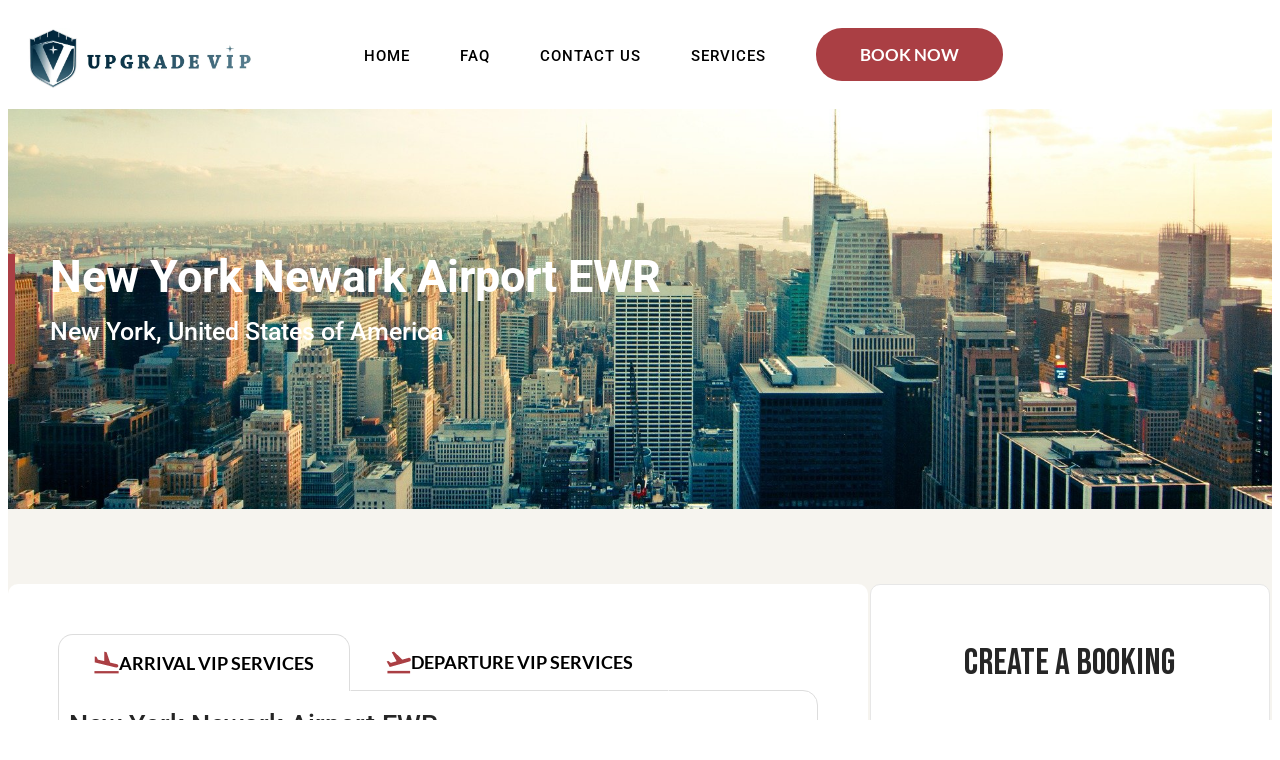

--- FILE ---
content_type: text/html; charset=UTF-8
request_url: https://upgradevip.com/airports/new-york-newark-airport-ewr/
body_size: 52258
content:
<!doctype html><html lang="en-US" prefix="og: https://ogp.me/ns#"><head><script data-no-optimize="1">var litespeed_docref=sessionStorage.getItem("litespeed_docref");litespeed_docref&&(Object.defineProperty(document,"referrer",{get:function(){return litespeed_docref}}),sessionStorage.removeItem("litespeed_docref"));</script> <meta name="facebook-domain-verification" content="c0dlhj8s92f1ri8ggjahx9shbae4vw" />
 <script type="litespeed/javascript">!function(f,b,e,v,n,t,s){if(f.fbq)return;n=f.fbq=function(){n.callMethod?n.callMethod.apply(n,arguments):n.queue.push(arguments)};if(!f._fbq)f._fbq=n;n.push=n;n.loaded=!0;n.version='2.0';n.queue=[];t=b.createElement(e);t.async=!0;t.src=v;s=b.getElementsByTagName(e)[0];s.parentNode.insertBefore(t,s)}(window,document,'script','https://connect.facebook.net/en_US/fbevents.js');fbq('init','1965602587306282');fbq('track','PageView')</script> <noscript><img height="1" width="1" style="display:none"
src="https://www.facebook.com/tr?id=1965602587306282&ev=PageView&noscript=1"
/></noscript> <script type="litespeed/javascript">!function(f,b,e,v,n,t,s){if(f.fbq)return;n=f.fbq=function(){n.callMethod?n.callMethod.apply(n,arguments):n.queue.push(arguments)};if(!f._fbq)f._fbq=n;n.push=n;n.loaded=!0;n.version='2.0';n.queue=[];t=b.createElement(e);t.async=!0;t.src=v;s=b.getElementsByTagName(e)[0];s.parentNode.insertBefore(t,s)}(window,document,'script','https://connect.facebook.net/en_US/fbevents.js');fbq('init','911860300978853');fbq('track','PageView')</script> <noscript><img height="1" width="1" style="display:none"
src="https://www.facebook.com/tr?id=911860300978853&ev=PageView&noscript=1"
/></noscript><meta charset="UTF-8"><meta name="viewport" content="width=device-width, initial-scale=1"><link rel="profile" href="https://gmpg.org/xfn/11">
 <script data-cfasync="false" data-pagespeed-no-defer>var gtm4wp_datalayer_name = "dataLayer";
	var dataLayer = dataLayer || [];</script> <title>New York Newark Airport EWR Services | upgradeVIP</title><meta name="description" content="Experience premium travel services at New York Newark Airport (EWR) with upgradeVIP. Enjoy exclusive airport assistance, fast-track."/><meta name="robots" content="follow, index, max-snippet:-1, max-video-preview:-1, max-image-preview:large"/><link rel="canonical" href="https://upgradevip.com/airports/new-york-newark-airport-ewr/" /><meta property="og:locale" content="en_US" /><meta property="og:type" content="article" /><meta property="og:title" content="New York Newark Airport EWR Services | upgradeVIP" /><meta property="og:description" content="Experience premium travel services at New York Newark Airport (EWR) with upgradeVIP. Enjoy exclusive airport assistance, fast-track." /><meta property="og:url" content="https://upgradevip.com/airports/new-york-newark-airport-ewr/" /><meta property="og:site_name" content="Upgrade VIP" /><meta property="og:updated_time" content="2025-10-13T20:24:42+00:00" /><meta property="og:image" content="https://upgradevip.com/wp-content/uploads/2022/11/city-407703_1920-1.jpg" /><meta property="og:image:secure_url" content="https://upgradevip.com/wp-content/uploads/2022/11/city-407703_1920-1.jpg" /><meta property="og:image:width" content="1920" /><meta property="og:image:height" content="905" /><meta property="og:image:alt" content="city" /><meta property="og:image:type" content="image/jpeg" /><meta name="twitter:card" content="summary_large_image" /><meta name="twitter:title" content="New York Newark Airport EWR Services | upgradeVIP" /><meta name="twitter:description" content="Experience premium travel services at New York Newark Airport (EWR) with upgradeVIP. Enjoy exclusive airport assistance, fast-track." /><meta name="twitter:image" content="https://upgradevip.com/wp-content/uploads/2022/11/city-407703_1920-1.jpg" /> <script type="application/ld+json" class="rank-math-schema">{"@context":"https://schema.org","@graph":[{"@type":"BreadcrumbList","@id":"https://upgradevip.com/airports/new-york-newark-airport-ewr/#breadcrumb","itemListElement":[{"@type":"ListItem","position":"1","item":{"@id":"https://upgradevip.com","name":"Home"}},{"@type":"ListItem","position":"2","item":{"@id":"https://upgradevip.com/airports/","name":"Airports"}},{"@type":"ListItem","position":"3","item":{"@id":"https://upgradevip.com/airports/new-york-newark-airport-ewr/","name":"New York Newark Airport EWR"}}]}]}</script> <link rel='dns-prefetch' href='//cdnjs.cloudflare.com' /><link rel="alternate" type="application/rss+xml" title="Upgrade VIP &raquo; Feed" href="https://upgradevip.com/feed/" /><link rel="alternate" type="application/rss+xml" title="Upgrade VIP &raquo; Comments Feed" href="https://upgradevip.com/comments/feed/" /><link rel="alternate" title="oEmbed (JSON)" type="application/json+oembed" href="https://upgradevip.com/wp-json/oembed/1.0/embed?url=https%3A%2F%2Fupgradevip.com%2Fairports%2Fnew-york-newark-airport-ewr%2F" /><link rel="alternate" title="oEmbed (XML)" type="text/xml+oembed" href="https://upgradevip.com/wp-json/oembed/1.0/embed?url=https%3A%2F%2Fupgradevip.com%2Fairports%2Fnew-york-newark-airport-ewr%2F&#038;format=xml" /><style id='wp-img-auto-sizes-contain-inline-css'>img:is([sizes=auto i],[sizes^="auto," i]){contain-intrinsic-size:3000px 1500px}
/*# sourceURL=wp-img-auto-sizes-contain-inline-css */</style><link data-optimized="2" rel="stylesheet" href="https://upgradevip.com/wp-content/litespeed/css/3a15c002831ab3968212b0170245c3fb.css?ver=18b96" /><link rel="preload" href="https://upgradevip.com/wp-includes/css/dist/block-library/style.min.css" as="style" id="wp-block-library" media="all" onload="this.onload=null;this.rel='stylesheet'"><noscript><link rel='stylesheet' id='wp-block-library-css' href='https://upgradevip.com/wp-includes/css/dist/block-library/style.min.css' media='all' />
</noscript><style id='global-styles-inline-css'>:root{--wp--preset--aspect-ratio--square: 1;--wp--preset--aspect-ratio--4-3: 4/3;--wp--preset--aspect-ratio--3-4: 3/4;--wp--preset--aspect-ratio--3-2: 3/2;--wp--preset--aspect-ratio--2-3: 2/3;--wp--preset--aspect-ratio--16-9: 16/9;--wp--preset--aspect-ratio--9-16: 9/16;--wp--preset--color--black: #000000;--wp--preset--color--cyan-bluish-gray: #abb8c3;--wp--preset--color--white: #ffffff;--wp--preset--color--pale-pink: #f78da7;--wp--preset--color--vivid-red: #cf2e2e;--wp--preset--color--luminous-vivid-orange: #ff6900;--wp--preset--color--luminous-vivid-amber: #fcb900;--wp--preset--color--light-green-cyan: #7bdcb5;--wp--preset--color--vivid-green-cyan: #00d084;--wp--preset--color--pale-cyan-blue: #8ed1fc;--wp--preset--color--vivid-cyan-blue: #0693e3;--wp--preset--color--vivid-purple: #9b51e0;--wp--preset--gradient--vivid-cyan-blue-to-vivid-purple: linear-gradient(135deg,rgb(6,147,227) 0%,rgb(155,81,224) 100%);--wp--preset--gradient--light-green-cyan-to-vivid-green-cyan: linear-gradient(135deg,rgb(122,220,180) 0%,rgb(0,208,130) 100%);--wp--preset--gradient--luminous-vivid-amber-to-luminous-vivid-orange: linear-gradient(135deg,rgb(252,185,0) 0%,rgb(255,105,0) 100%);--wp--preset--gradient--luminous-vivid-orange-to-vivid-red: linear-gradient(135deg,rgb(255,105,0) 0%,rgb(207,46,46) 100%);--wp--preset--gradient--very-light-gray-to-cyan-bluish-gray: linear-gradient(135deg,rgb(238,238,238) 0%,rgb(169,184,195) 100%);--wp--preset--gradient--cool-to-warm-spectrum: linear-gradient(135deg,rgb(74,234,220) 0%,rgb(151,120,209) 20%,rgb(207,42,186) 40%,rgb(238,44,130) 60%,rgb(251,105,98) 80%,rgb(254,248,76) 100%);--wp--preset--gradient--blush-light-purple: linear-gradient(135deg,rgb(255,206,236) 0%,rgb(152,150,240) 100%);--wp--preset--gradient--blush-bordeaux: linear-gradient(135deg,rgb(254,205,165) 0%,rgb(254,45,45) 50%,rgb(107,0,62) 100%);--wp--preset--gradient--luminous-dusk: linear-gradient(135deg,rgb(255,203,112) 0%,rgb(199,81,192) 50%,rgb(65,88,208) 100%);--wp--preset--gradient--pale-ocean: linear-gradient(135deg,rgb(255,245,203) 0%,rgb(182,227,212) 50%,rgb(51,167,181) 100%);--wp--preset--gradient--electric-grass: linear-gradient(135deg,rgb(202,248,128) 0%,rgb(113,206,126) 100%);--wp--preset--gradient--midnight: linear-gradient(135deg,rgb(2,3,129) 0%,rgb(40,116,252) 100%);--wp--preset--font-size--small: 13px;--wp--preset--font-size--medium: 20px;--wp--preset--font-size--large: 36px;--wp--preset--font-size--x-large: 42px;--wp--preset--spacing--20: 0.44rem;--wp--preset--spacing--30: 0.67rem;--wp--preset--spacing--40: 1rem;--wp--preset--spacing--50: 1.5rem;--wp--preset--spacing--60: 2.25rem;--wp--preset--spacing--70: 3.38rem;--wp--preset--spacing--80: 5.06rem;--wp--preset--shadow--natural: 6px 6px 9px rgba(0, 0, 0, 0.2);--wp--preset--shadow--deep: 12px 12px 50px rgba(0, 0, 0, 0.4);--wp--preset--shadow--sharp: 6px 6px 0px rgba(0, 0, 0, 0.2);--wp--preset--shadow--outlined: 6px 6px 0px -3px rgb(255, 255, 255), 6px 6px rgb(0, 0, 0);--wp--preset--shadow--crisp: 6px 6px 0px rgb(0, 0, 0);}:root { --wp--style--global--content-size: 800px;--wp--style--global--wide-size: 1200px; }:where(body) { margin: 0; }.wp-site-blocks > .alignleft { float: left; margin-right: 2em; }.wp-site-blocks > .alignright { float: right; margin-left: 2em; }.wp-site-blocks > .aligncenter { justify-content: center; margin-left: auto; margin-right: auto; }:where(.wp-site-blocks) > * { margin-block-start: 24px; margin-block-end: 0; }:where(.wp-site-blocks) > :first-child { margin-block-start: 0; }:where(.wp-site-blocks) > :last-child { margin-block-end: 0; }:root { --wp--style--block-gap: 24px; }:root :where(.is-layout-flow) > :first-child{margin-block-start: 0;}:root :where(.is-layout-flow) > :last-child{margin-block-end: 0;}:root :where(.is-layout-flow) > *{margin-block-start: 24px;margin-block-end: 0;}:root :where(.is-layout-constrained) > :first-child{margin-block-start: 0;}:root :where(.is-layout-constrained) > :last-child{margin-block-end: 0;}:root :where(.is-layout-constrained) > *{margin-block-start: 24px;margin-block-end: 0;}:root :where(.is-layout-flex){gap: 24px;}:root :where(.is-layout-grid){gap: 24px;}.is-layout-flow > .alignleft{float: left;margin-inline-start: 0;margin-inline-end: 2em;}.is-layout-flow > .alignright{float: right;margin-inline-start: 2em;margin-inline-end: 0;}.is-layout-flow > .aligncenter{margin-left: auto !important;margin-right: auto !important;}.is-layout-constrained > .alignleft{float: left;margin-inline-start: 0;margin-inline-end: 2em;}.is-layout-constrained > .alignright{float: right;margin-inline-start: 2em;margin-inline-end: 0;}.is-layout-constrained > .aligncenter{margin-left: auto !important;margin-right: auto !important;}.is-layout-constrained > :where(:not(.alignleft):not(.alignright):not(.alignfull)){max-width: var(--wp--style--global--content-size);margin-left: auto !important;margin-right: auto !important;}.is-layout-constrained > .alignwide{max-width: var(--wp--style--global--wide-size);}body .is-layout-flex{display: flex;}.is-layout-flex{flex-wrap: wrap;align-items: center;}.is-layout-flex > :is(*, div){margin: 0;}body .is-layout-grid{display: grid;}.is-layout-grid > :is(*, div){margin: 0;}body{padding-top: 0px;padding-right: 0px;padding-bottom: 0px;padding-left: 0px;}a:where(:not(.wp-element-button)){text-decoration: underline;}:root :where(.wp-element-button, .wp-block-button__link){background-color: #32373c;border-width: 0;color: #fff;font-family: inherit;font-size: inherit;font-style: inherit;font-weight: inherit;letter-spacing: inherit;line-height: inherit;padding-top: calc(0.667em + 2px);padding-right: calc(1.333em + 2px);padding-bottom: calc(0.667em + 2px);padding-left: calc(1.333em + 2px);text-decoration: none;text-transform: inherit;}.has-black-color{color: var(--wp--preset--color--black) !important;}.has-cyan-bluish-gray-color{color: var(--wp--preset--color--cyan-bluish-gray) !important;}.has-white-color{color: var(--wp--preset--color--white) !important;}.has-pale-pink-color{color: var(--wp--preset--color--pale-pink) !important;}.has-vivid-red-color{color: var(--wp--preset--color--vivid-red) !important;}.has-luminous-vivid-orange-color{color: var(--wp--preset--color--luminous-vivid-orange) !important;}.has-luminous-vivid-amber-color{color: var(--wp--preset--color--luminous-vivid-amber) !important;}.has-light-green-cyan-color{color: var(--wp--preset--color--light-green-cyan) !important;}.has-vivid-green-cyan-color{color: var(--wp--preset--color--vivid-green-cyan) !important;}.has-pale-cyan-blue-color{color: var(--wp--preset--color--pale-cyan-blue) !important;}.has-vivid-cyan-blue-color{color: var(--wp--preset--color--vivid-cyan-blue) !important;}.has-vivid-purple-color{color: var(--wp--preset--color--vivid-purple) !important;}.has-black-background-color{background-color: var(--wp--preset--color--black) !important;}.has-cyan-bluish-gray-background-color{background-color: var(--wp--preset--color--cyan-bluish-gray) !important;}.has-white-background-color{background-color: var(--wp--preset--color--white) !important;}.has-pale-pink-background-color{background-color: var(--wp--preset--color--pale-pink) !important;}.has-vivid-red-background-color{background-color: var(--wp--preset--color--vivid-red) !important;}.has-luminous-vivid-orange-background-color{background-color: var(--wp--preset--color--luminous-vivid-orange) !important;}.has-luminous-vivid-amber-background-color{background-color: var(--wp--preset--color--luminous-vivid-amber) !important;}.has-light-green-cyan-background-color{background-color: var(--wp--preset--color--light-green-cyan) !important;}.has-vivid-green-cyan-background-color{background-color: var(--wp--preset--color--vivid-green-cyan) !important;}.has-pale-cyan-blue-background-color{background-color: var(--wp--preset--color--pale-cyan-blue) !important;}.has-vivid-cyan-blue-background-color{background-color: var(--wp--preset--color--vivid-cyan-blue) !important;}.has-vivid-purple-background-color{background-color: var(--wp--preset--color--vivid-purple) !important;}.has-black-border-color{border-color: var(--wp--preset--color--black) !important;}.has-cyan-bluish-gray-border-color{border-color: var(--wp--preset--color--cyan-bluish-gray) !important;}.has-white-border-color{border-color: var(--wp--preset--color--white) !important;}.has-pale-pink-border-color{border-color: var(--wp--preset--color--pale-pink) !important;}.has-vivid-red-border-color{border-color: var(--wp--preset--color--vivid-red) !important;}.has-luminous-vivid-orange-border-color{border-color: var(--wp--preset--color--luminous-vivid-orange) !important;}.has-luminous-vivid-amber-border-color{border-color: var(--wp--preset--color--luminous-vivid-amber) !important;}.has-light-green-cyan-border-color{border-color: var(--wp--preset--color--light-green-cyan) !important;}.has-vivid-green-cyan-border-color{border-color: var(--wp--preset--color--vivid-green-cyan) !important;}.has-pale-cyan-blue-border-color{border-color: var(--wp--preset--color--pale-cyan-blue) !important;}.has-vivid-cyan-blue-border-color{border-color: var(--wp--preset--color--vivid-cyan-blue) !important;}.has-vivid-purple-border-color{border-color: var(--wp--preset--color--vivid-purple) !important;}.has-vivid-cyan-blue-to-vivid-purple-gradient-background{background: var(--wp--preset--gradient--vivid-cyan-blue-to-vivid-purple) !important;}.has-light-green-cyan-to-vivid-green-cyan-gradient-background{background: var(--wp--preset--gradient--light-green-cyan-to-vivid-green-cyan) !important;}.has-luminous-vivid-amber-to-luminous-vivid-orange-gradient-background{background: var(--wp--preset--gradient--luminous-vivid-amber-to-luminous-vivid-orange) !important;}.has-luminous-vivid-orange-to-vivid-red-gradient-background{background: var(--wp--preset--gradient--luminous-vivid-orange-to-vivid-red) !important;}.has-very-light-gray-to-cyan-bluish-gray-gradient-background{background: var(--wp--preset--gradient--very-light-gray-to-cyan-bluish-gray) !important;}.has-cool-to-warm-spectrum-gradient-background{background: var(--wp--preset--gradient--cool-to-warm-spectrum) !important;}.has-blush-light-purple-gradient-background{background: var(--wp--preset--gradient--blush-light-purple) !important;}.has-blush-bordeaux-gradient-background{background: var(--wp--preset--gradient--blush-bordeaux) !important;}.has-luminous-dusk-gradient-background{background: var(--wp--preset--gradient--luminous-dusk) !important;}.has-pale-ocean-gradient-background{background: var(--wp--preset--gradient--pale-ocean) !important;}.has-electric-grass-gradient-background{background: var(--wp--preset--gradient--electric-grass) !important;}.has-midnight-gradient-background{background: var(--wp--preset--gradient--midnight) !important;}.has-small-font-size{font-size: var(--wp--preset--font-size--small) !important;}.has-medium-font-size{font-size: var(--wp--preset--font-size--medium) !important;}.has-large-font-size{font-size: var(--wp--preset--font-size--large) !important;}.has-x-large-font-size{font-size: var(--wp--preset--font-size--x-large) !important;}
:root :where(.wp-block-pullquote){font-size: 1.5em;line-height: 1.6;}
/*# sourceURL=global-styles-inline-css */</style><link rel='stylesheet' id='slick-theme-css' href='https://cdnjs.cloudflare.com/ajax/libs/slick-carousel/1.9.0/slick-theme.css?ver=1.9.0' media='all' /><link rel='stylesheet' id='slick-lib-css' href='https://cdnjs.cloudflare.com/ajax/libs/slick-carousel/1.9.0/slick.min.css?ver=1.9.0' media='all' /><style id='elementor-frontend-inline-css'>.elementor-256 .elementor-element.elementor-element-5e12193:not(.elementor-motion-effects-element-type-background), .elementor-256 .elementor-element.elementor-element-5e12193 > .elementor-motion-effects-container > .elementor-motion-effects-layer{background-image:url("https://upgradevip.com/wp-content/uploads/2022/11/city-407703_1920-1.jpg");}
/*# sourceURL=elementor-frontend-inline-css */</style><link rel="preload" href="https://upgradevip.com/wp-includes/css/dashicons.min.css" as="style" id="dashicons" media="all" onload="this.onload=null;this.rel='stylesheet'"><noscript><link rel='stylesheet' id='dashicons-css' href='https://upgradevip.com/wp-includes/css/dashicons.min.css' media='all' />
</noscript> <script type="litespeed/javascript" data-src="https://upgradevip.com/wp-includes/js/jquery/jquery.min.js" id="jquery-core-js"></script> <link rel="https://api.w.org/" href="https://upgradevip.com/wp-json/" /><link rel="alternate" title="JSON" type="application/json" href="https://upgradevip.com/wp-json/wp/v2/airports/1868" /><link rel="EditURI" type="application/rsd+xml" title="RSD" href="https://upgradevip.com/xmlrpc.php?rsd" /><meta name="generator" content="WordPress 6.9" /><link rel='shortlink' href='https://upgradevip.com/?p=1868' />
<style>/* Add your CSS code here.

For example:
.example {
    color: red;
}

For brushing up on your CSS knowledge, check out http://www.w3schools.com/css/css_syntax.asp

End of comment */

#price_plan .elementor-widget-container {
  transition: all 0.3s;
}

#price_plan .elementor-widget-container:hover {
  transform: scale(1.05);
}

.jet-tabs__label-image {
  border-radius: 50% !important;
}

.step-desc {
  font-weight: 400;
  font-size: 14px;
  line-height: 25.62px;
  color: #111111;
}

.ok-icon i {
  color: #00A506;
}

.feat-head {
  font-weight: 600;
  font-size: 16px;
  text-align: left;
  margin: 0;
  padding: 0;
}

.not-ok-icon i {
  color: #E12C32;
}

.feat-desc {
  font-weight: 400;
  font-size: 15px;
  color: #717171;
  text-align: left;
  margin: 0;
  padding: 0;
}

.form-div {
  background: #FAFAFA;
  text-align: left;
  padding: 35px 55px;
  box-shadow: rgba(0, 0, 0, 0.35) 0px 5px 15px;
}

div.wpforms-container-full .wpforms-form .wpforms-head-container {
  margin: 0;
  padding: 0 0 0px 0 !important;
}

.wpforms-container .wpforms-field-label,
.wp-core-ui div.wpforms-container .wpforms-field-label {
  font-weight: 500 !important;
}

.wpforms-container .wpforms-field .wpforms-field-row .wpforms-field-row-block {
  padding: 0 !important;
}

.home-new .elementor-icon-box-title {
  margin-bottom: 0.5rem !important;
}

.calc_text {
  font-size: 15px;
  font-weight: 700;
  margin: 8px 0 48px 0;
}

.calculator {
  text-align: left;
}

.slider_div {
  position: relative;
  margin: auto;
  width: 90%;
}

.aff_cta {
  margin-top: 40px;
  text-align: center;
  margin-bottom: 16px;
}

.aff_cta a {
  border: 1px solid #fff;
  background: #985e6d;
  display: inline-block;
  color: #fff;
  text-decoration: none;
  padding: 11px 0;
  text-align: center;
  font-weight: 400;
  font-size: 17px;
  letter-spacing: 1px;
  stroke: #000000;
  box-shadow: inset 0 0 0 0 transparent;
  -webkit-transition: ease-out 0.4s;
  -moz-transition: ease-out 0.4s;
  transition: ease-out 0.4s;
  min-width: 70%;
}

.commission_text {
  font-weight: 400;
  font-size: 16px;
  line-height: 23.15px;
  margin-top: 14px;
}

.add_text {
  margin-top: 6px;
  font-size: 15px;
  font-weight: 600;
}

.calc_amount {
  font-weight: 600;
  font-size: 20px;
  line-height: 43.88px;
  margin-top: 1px;
}

.number-v {
  font-size: 13px;
  position: absolute;
  display: inline-block;
  border: 1px solid;
  text-align: center;
  background: #111;
  color: white;
  border-radius: 20px;
  top: -44px;
}

.range-progressbar-container {
  position: relative;
  width: 100%;
  height: 4px;
}

.range-progressbar-container .range-progressbar {
  position: relative;
  width: 100%;
  height: 4px;
  background: #fff;
  border-radius: 10px;
}

.range-progressbar-container .slider {
  -webkit-appearance: none;
  background: transparent;
  border-radius: 10px;
  width: 100%;
  height: 4px;
  cursor: pointer;
  position: absolute;
  left: 0;
  top: 50%;
  transform: translateY(-50%);
  z-index: 3;
}

.range-progressbar-container .range-progressbar .range-progressbar-ruuner {
  position: relative;
  width: 100%;
  height: 4px;
  background: #111;
  border-radius: 10px;
}

.number-v#num {
  width: 30px;
  height: 30px;
  min-width: inherit;
  line-height: 28px;
  letter-spacing: 0;
}

.number-v#price {
  width: 63px;
}

#calcu_lator {
  text-align: center;
}

.aff_cta a:hover {
  border: 1px solid #000;
  color: #000;
  background: transparent;
  box-shadow: inset 0 0 0 0 transparent;
  -webkit-transition: ease-out 0.4s;
  -moz-transition: ease-out 0.4s;
  transition: ease-out 0.4s;
}

.lg-text {
  display: block;
}

#affiliate_table .col-md-12 {
  flex: 0 0 auto;
  width: 100%;
}

#affiliate_table .col-md-8 {
  flex: 0 0 auto;
  width: 66%;
  display: inline-block;
}

#affiliate_table .col-md-2 {
  flex: 0 0 auto;
  width: 16%;
  display: inline-flex;
  justify-content: center;
}

.smart-text {
  display: none;
}

@media only screen and (max-width: 767px) {
  .jet-tabs.jet-tabs-position-left.jet-tabs-none-effect {
    display: grid !important;
  }

  #passengers {
    background: #172c42 !important;
  }

  #paid {
    background: #101F2E !important;
  }

  .feat-det .step-desc {
    display: inline-block;
    border: 1px solid #985E6D;
    padding: 5px;
    box-shadow: rgba(0, 0, 0, 0.35) 0px 5px 15px;
    width: 40%;
    text-align: center;
  }

  .smart-text {
    display: inline;
  }

  .feat-head,
  .feat-desc {
    text-align: center;
    padding: 8px;
  }

  .not-ok-icon {
    padding-left: 14px;
  }

  .lg-text {
    display: none !important;
  }

  #affiliate_table .col-md-2 {
    width: 100% !important;
  }

  #affiliate_table .col-md-8 {
    width: 100% !important;
  }

  .responsiv {
    display: none !important;
  }
}

@media only screen and (max-width: 480px) {
  .item-bullet {
    top: 6px !important;
  }

  div.wpforms-container-full .wpforms-form .wpforms-field.wpforms-field-select-style-modern .choices .choices__inner .choices__list--single {
    padding: 0 0px 0 0px !important;
  }

  .form_affiliate .choices__inner {
    padding: 0 !important;
  }
}</style>
 <script type="litespeed/javascript">(function(w,d,s,l,i){w[l]=w[l]||[];w[l].push({'gtm.start':new Date().getTime(),event:'gtm.js'});var f=d.getElementsByTagName(s)[0],j=d.createElement(s),dl=l!='dataLayer'?'&l='+l:'';j.async=!0;j.src='https://www.googletagmanager.com/gtm.js?id='+i+dl;f.parentNode.insertBefore(j,f)})(window,document,'script','dataLayer','GTM-MQK2BWNV')</script>  <script type="litespeed/javascript" data-src="https://www.googletagmanager.com/gtag/js?id=G-3E095BQ7S2"></script> <script type="litespeed/javascript">window.dataLayer=window.dataLayer||[];function gtag(){dataLayer.push(arguments)}
gtag('js',new Date());gtag('config','G-3E095BQ7S2')</script> 
 <script data-cfasync="false" data-pagespeed-no-defer>var dataLayer_content = {"pagePostType":"airports","pagePostType2":"single-airports","pagePostAuthor":"Harmanpreet Singh - Softtrix"};
	dataLayer.push( dataLayer_content );</script> <script data-cfasync="false" data-pagespeed-no-defer>(function(w,d,s,l,i){w[l]=w[l]||[];w[l].push({'gtm.start':
new Date().getTime(),event:'gtm.js'});var f=d.getElementsByTagName(s)[0],
j=d.createElement(s),dl=l!='dataLayer'?'&l='+l:'';j.async=true;j.src=
'//www.googletagmanager.com/gtm.js?id='+i+dl;f.parentNode.insertBefore(j,f);
})(window,document,'script','dataLayer','GTM-MQK2BWNV');</script> <meta name="generator" content="Elementor 3.34.0; features: additional_custom_breakpoints; settings: css_print_method-external, google_font-enabled, font_display-auto"><style>.e-con.e-parent:nth-of-type(n+4):not(.e-lazyloaded):not(.e-no-lazyload),
				.e-con.e-parent:nth-of-type(n+4):not(.e-lazyloaded):not(.e-no-lazyload) * {
					background-image: none !important;
				}
				@media screen and (max-height: 1024px) {
					.e-con.e-parent:nth-of-type(n+3):not(.e-lazyloaded):not(.e-no-lazyload),
					.e-con.e-parent:nth-of-type(n+3):not(.e-lazyloaded):not(.e-no-lazyload) * {
						background-image: none !important;
					}
				}
				@media screen and (max-height: 640px) {
					.e-con.e-parent:nth-of-type(n+2):not(.e-lazyloaded):not(.e-no-lazyload),
					.e-con.e-parent:nth-of-type(n+2):not(.e-lazyloaded):not(.e-no-lazyload) * {
						background-image: none !important;
					}
				}</style><link rel="icon" href="https://upgradevip.com/wp-content/uploads/2025/01/cropped-favicon-32x32.png" sizes="32x32" /><link rel="icon" href="https://upgradevip.com/wp-content/uploads/2025/01/cropped-favicon-192x192.png" sizes="192x192" /><link rel="apple-touch-icon" href="https://upgradevip.com/wp-content/uploads/2025/01/cropped-favicon-180x180.png" /><meta name="msapplication-TileImage" content="https://upgradevip.com/wp-content/uploads/2025/01/cropped-favicon-270x270.png" /><style id="wp-custom-css">@import url('https://fonts.googleapis.com/css2?family=Bebas+Neue&display=swap');
@import url('https://fonts.googleapis.com/css2?family=Montserrat:ital,wght@0,100..900;1,100..900&display=swap');

/* Stickty Sidebar Remove */
.elementor-451 .elementor-element.elementor-element-6b3a95b {
  margin-left: 0px !important;
}

#wpforms-3432-field_27-container{

    position: absolute;
    bottom: -7.5rem;
}

#wpforms-3432-field_27{
	width:475px;
}

.item-bullet{
	width: 25px;
  height: 25px;
  display: flex;
  align-items: center;
  justify-content: center;
  background: #C3D6E3;
  border-radius: 50%;
  position: absolute;
  top: 0;
  left: -35px;
}

.item-bullet::before {
  content: "";
  background: #1A3B52;
  width: 13px;
  height: 13px;
  display: block;
  border-radius: 50%;
}

#counter .qodef-m-icon {
  position: static;
  transform: inherit;
}
#counter .qodef-qi-counter.qodef-layout--simple .qodef-m-digit-wrapper {
  display: flex;
  flex-direction: column-reverse;
}
body .dialog-type-lightbox#elementor-popup-modal-2070{
	position:fixed;
} 

div.wpforms-container-full .wpforms-confirmation-container-full, div[submit-success]>.wpforms-confirmation-container-full:not(.wpforms-redirection-message){
	background-color: #fff!important;
}

/* == location page ==  */
.cstm-readmore-btn-block {
    height: 110px;
    overflow: hidden;
}

@media (max-width:765px) {
	.mystickyelements-fixed {
		display: none;
	}
}


/* Disalble arrow in mobile devices */


@media (max-width: 1024px) {
	.slick-arrow {
		display: none !important;
	}
	.elementor-nav-menu--toggle .elementor-menu-toggle:not(.elementor-active) + .elementor-nav-menu__container{
        width: 0px;
        overflow: hidden;
}
}

@media only screen and (max-width: 600px) {
	.wpforms-one-half, .wpforms-two-thirds, .wpforms-one-third{
		display:block !important;
		width: 100% !important;
		margin-left:0 !important;
		
	}
	
	.wpforms-field-container{
		margin-left: 10px !important;
		margin-right:10px !important;
	}
}

.agent-form-wrapper{
	width: 100%;
	.agent-form-container{
		width: 100%;
		.agent-form-row{
			width: 100%;
			display: flex;
			gap: 30px;
			@media screen and (max-width: 767px){
				display: block;
			}
			.agent-form-colum{
				flex-grow:1;
				flex-basis: 0;
				margin-bottom: 30px;
			}
		}
		input:not(input[type="submit"], input[type="radio"], input[type="checkbox"]),
		select{
			width: 100%;
		}
		select{
			-webkit-appearance: auto;
			appearance: auto;
		}
		label{
			display: block;
			width: 100%;
			font-size: 16px;
			font-weight: 600;
		}
		sup{
			color:#d63637;
		}
		.wpcf7-not-valid-tip{
			font-size: 12px;
    margin-top: 4px;
    font-weight: 500;
		}
		span.wpcf7-form-control-wrap {
				display: block;
				margin-top: 10px;
		}
		strong{
			font-weight: 600;
		}
		.wpcf7-radio{
			span.wpcf7-list-item {
				display: block;
				margin: 10px 0px 0px 0px;
				font-weight: 400;
			}
		}
		.wpcf7-checkbox{
			span.wpcf7-list-item {
				display: block;
				margin: 10px 0px 0px 0px;
				font-weight: 400;
			}
		}
		span.wpcf7-list-item-label {
			font-weight: 400;
		}
		.info{
			font-weight: 300;
			font-size: 14px;
			margin-top: 10px;
		}

		input[type="radio"],
		input[type="chckebox"]{
				accent-color: #985e6d;
				transform: scale(1.3);
			margin-right: 5px;
		}
/* 		.wpcf7-submit{
			background: #985e6d;
			color: #fff;
		} */
	}
}

.elementor-widget-n-accordion .e-n-accordion-item{
    border: 1px solid #f6f4ef;
    border-radius: 12px;
}
.elementor-widget-n-accordion .e-n-accordion-item .elementor-widget-container p:last-child{
	margin-bottom: 0px;
}
.elementor-widget-n-accordion .e-n-accordion-item-title{
	justify-content: space-between;
	padding: 18px 25px;
}
.elementor-widget-n-accordion .e-n-accordion-item-title:hover .e-closed i,
.elementor-widget-n-accordion .e-n-accordion-item .e-opened i{
	color:#d3c19f !important;
}




.read-more-btn {
    font-family: "Lato", Sans-serif;
    font-weight: 600;
    padding: 18px 44px 18px 44px;
    width: fit-content !important;
    margin: auto;
    background-color: #aa3f44;
    color: #fff;
	display: block !important;
    border-radius: 50px;
    text-transform: uppercase;
} 

.read-more .elementor-widget-text-editor, .link-listing {
    margin: auto;
}

.airport-featured-services{
	width: calc(100% - 30px);
	margin: 0px auto;
	color:#fff;
	display: grid;
    grid-template-columns: repeat(4, 1fr);
    gap: 20px;
	    row-gap: 50px;
}
.airport-featured-services .airport-featured-service{
	padding: 0px 0px;
	    background: #823d43;
    border-radius: 10px;
}
.airport-featured-services .airport-featured-service-image {
    width: 100%;
    padding-top: 80%;
		background-position: center;
		background-repeat: no-repeat;
		background-size: cover;
	    border-radius: 7px;
}
.airport-featured-service-image.bg-contain {
    border: 1px solid #eee;
}
.airport-featured-service-content{
	padding: 15px 15px 25px 15px;
}
.airport-featured-service-content h3{
     
    font-size: 20px;
    font-weight: 500;
    line-height: 1.3;
    margin-top: 0;
    margin-bottom: 15px;
min-height: 55px;
    letter-spacing: 0.5px;
    display: flex;
    align-items: center;
	color:#fff;
}
.airport-featured-service-content p{
	margin:0px;
	    margin-bottom: 8px;
	color:#fff;
}
.airport-loader {
  border: 8px solid #01273b;
  border-radius: 50%;
  border-top: 8px solid #fff;
  width: 90px;
  height: 90px;
  -webkit-animation: spin 2s linear infinite; /* Safari */
  animation: spin 2s linear infinite;
  margin:50px auto;
}
@media (max-width: 1100px) {
	.airport-featured-services{
	grid-template-columns: repeat(3, 1fr);
	}
}
@media (max-width: 768px) {
 .link-listing {
    width: 100% !important;
}
	.airport-featured-services .slick-dots li{
    width: 16px;
    height: 16px;
    margin: 0 3px;
}
	.airport-featured-service-content h3{
		min-height: 0px;
		margin-bottom: 10px;
	}
	.airport-featured-services{
		padding-bottom:0px;
	}
	.airport-featured-services{
	grid-template-columns: repeat(2, 1fr);
	}
	.airport-featured-services{
	    row-gap: 30px;
	}
}

@media (max-width: 460px) {
	.airport-featured-services{
	grid-template-columns: repeat(1, 1fr);
	}
}

/* Safari */
@-webkit-keyframes spin {
  0% { -webkit-transform: rotate(0deg); }
  100% { -webkit-transform: rotate(360deg); }
}

@keyframes spin {
  0% { transform: rotate(0deg); }
  100% { transform: rotate(360deg); }
}</style> <script type="litespeed/javascript">(function(w,d,s,l,i){w[l]=w[l]||[];w[l].push({'gtm.start':new Date().getTime(),event:'gtm.js'});var f=d.getElementsByTagName(s)[0],j=d.createElement(s),dl=l!='dataLayer'?'&l='+l:'';j.async=!0;j.src='https://www.googletagmanager.com/gtm.js?id='+i+dl;f.parentNode.insertBefore(j,f)})(window,document,'script','dataLayer','GTM-MQK2BWNV')</script> </head><body class="wp-singular airports-template-default single single-airports postid-1868 wp-custom-logo wp-embed-responsive wp-theme-hello-elementor wp-child-theme-upgrade-vip hello-elementor-default elementor-default elementor-kit-10 elementor-page-256"><noscript><iframe data-lazyloaded="1" src="about:blank" data-litespeed-src="https://www.googletagmanager.com/ns.html?id=GTM-MQK2BWNV"
height="0" width="0" style="display:none;visibility:hidden"></iframe></noscript><noscript><iframe data-lazyloaded="1" src="about:blank" data-litespeed-src="https://www.googletagmanager.com/ns.html?id=GTM-MQK2BWNV" height="0" width="0" style="display:none;visibility:hidden" aria-hidden="true"></iframe></noscript>
<a class="skip-link screen-reader-text" href="#content">Skip to content</a><header data-elementor-type="header" data-elementor-id="451" data-post-id="1868" data-obj-id="1868" class="elementor elementor-451 dce-elementor-post-1868 elementor-location-header" data-elementor-post-type="elementor_library"><section data-dce-background-color="#FFFFFF" class="elementor-section elementor-top-section elementor-element elementor-element-6471d42 elementor-section-content-middle elementor-section-height-min-height she-header-yes elementor-hidden-desktop elementor-hidden-tablet elementor-hidden-mobile elementor-section-boxed elementor-section-height-default elementor-section-items-middle" data-id="6471d42" data-element_type="section" data-settings="{&quot;background_background&quot;:&quot;classic&quot;,&quot;transparent&quot;:&quot;yes&quot;,&quot;background_show&quot;:&quot;yes&quot;,&quot;background&quot;:&quot;#FFFFFF&quot;,&quot;bottom_border&quot;:&quot;yes&quot;,&quot;custom_bottom_border_color&quot;:&quot;#E1E1E1&quot;,&quot;custom_bottom_border_width&quot;:{&quot;unit&quot;:&quot;px&quot;,&quot;size&quot;:1,&quot;sizes&quot;:[]},&quot;shrink_header&quot;:&quot;yes&quot;,&quot;custom_height_header&quot;:{&quot;unit&quot;:&quot;px&quot;,&quot;size&quot;:85,&quot;sizes&quot;:[]},&quot;sticky&quot;:&quot;top&quot;,&quot;_ob_glider_is_slider&quot;:&quot;no&quot;,&quot;sticky_on&quot;:[&quot;desktop&quot;,&quot;tablet&quot;,&quot;mobile&quot;],&quot;sticky_offset&quot;:0,&quot;sticky_effects_offset&quot;:0,&quot;sticky_anchor_link_offset&quot;:0,&quot;transparent_on&quot;:[&quot;desktop&quot;,&quot;tablet&quot;,&quot;mobile&quot;],&quot;scroll_distance&quot;:{&quot;unit&quot;:&quot;px&quot;,&quot;size&quot;:60,&quot;sizes&quot;:[]},&quot;scroll_distance_tablet&quot;:{&quot;unit&quot;:&quot;px&quot;,&quot;size&quot;:&quot;&quot;,&quot;sizes&quot;:[]},&quot;scroll_distance_mobile&quot;:{&quot;unit&quot;:&quot;px&quot;,&quot;size&quot;:&quot;&quot;,&quot;sizes&quot;:[]},&quot;she_offset_top&quot;:{&quot;unit&quot;:&quot;px&quot;,&quot;size&quot;:0,&quot;sizes&quot;:[]},&quot;she_offset_top_tablet&quot;:{&quot;unit&quot;:&quot;px&quot;,&quot;size&quot;:&quot;&quot;,&quot;sizes&quot;:[]},&quot;she_offset_top_mobile&quot;:{&quot;unit&quot;:&quot;px&quot;,&quot;size&quot;:&quot;&quot;,&quot;sizes&quot;:[]},&quot;she_width&quot;:{&quot;unit&quot;:&quot;%&quot;,&quot;size&quot;:100,&quot;sizes&quot;:[]},&quot;she_width_tablet&quot;:{&quot;unit&quot;:&quot;px&quot;,&quot;size&quot;:&quot;&quot;,&quot;sizes&quot;:[]},&quot;she_width_mobile&quot;:{&quot;unit&quot;:&quot;px&quot;,&quot;size&quot;:&quot;&quot;,&quot;sizes&quot;:[]},&quot;she_padding&quot;:{&quot;unit&quot;:&quot;px&quot;,&quot;top&quot;:0,&quot;right&quot;:&quot;&quot;,&quot;bottom&quot;:0,&quot;left&quot;:&quot;&quot;,&quot;isLinked&quot;:true},&quot;she_padding_tablet&quot;:{&quot;unit&quot;:&quot;px&quot;,&quot;top&quot;:&quot;&quot;,&quot;right&quot;:&quot;&quot;,&quot;bottom&quot;:&quot;&quot;,&quot;left&quot;:&quot;&quot;,&quot;isLinked&quot;:true},&quot;she_padding_mobile&quot;:{&quot;unit&quot;:&quot;px&quot;,&quot;top&quot;:&quot;&quot;,&quot;right&quot;:&quot;&quot;,&quot;bottom&quot;:&quot;&quot;,&quot;left&quot;:&quot;&quot;,&quot;isLinked&quot;:true},&quot;custom_bottom_border_width_tablet&quot;:{&quot;unit&quot;:&quot;px&quot;,&quot;size&quot;:&quot;&quot;,&quot;sizes&quot;:[]},&quot;custom_bottom_border_width_mobile&quot;:{&quot;unit&quot;:&quot;px&quot;,&quot;size&quot;:&quot;&quot;,&quot;sizes&quot;:[]},&quot;custom_height_header_tablet&quot;:{&quot;unit&quot;:&quot;px&quot;,&quot;size&quot;:&quot;&quot;,&quot;sizes&quot;:[]},&quot;custom_height_header_mobile&quot;:{&quot;unit&quot;:&quot;px&quot;,&quot;size&quot;:&quot;&quot;,&quot;sizes&quot;:[]}}"><div class="elementor-container elementor-column-gap-default"><div class="elementor-column elementor-col-100 elementor-top-column elementor-element elementor-element-55cc664" data-id="55cc664" data-element_type="column" data-settings="{&quot;_ob_column_hoveranimator&quot;:&quot;no&quot;,&quot;_ob_column_has_pseudo&quot;:&quot;no&quot;}"><div class="elementor-widget-wrap elementor-element-populated"><div class="elementor-element elementor-element-8f01cd7 elementor-widget__width-auto ob-has-background-overlay elementor-widget elementor-widget-theme-site-logo elementor-widget-image" data-id="8f01cd7" data-element_type="widget" data-settings="{&quot;_ob_widget_stalker_use&quot;:&quot;no&quot;,&quot;_ob_poopart_use&quot;:&quot;yes&quot;,&quot;_ob_shadough_use&quot;:&quot;no&quot;,&quot;_ob_allow_hoveranimator&quot;:&quot;no&quot;}" data-widget_type="theme-site-logo.default"><div class="elementor-widget-container">
<a href="https://upgradevip.com">
<img data-lazyloaded="1" src="[data-uri]" fetchpriority="high" width="2802" height="756" data-src="https://upgradevip.com/wp-content/uploads/2021/07/upgrade-logo-new-1.png.webp" class="attachment-full size-full wp-image-2747" alt="upgradevip logo" data-srcset="https://upgradevip.com/wp-content/uploads/2021/07/upgrade-logo-new-1.png.webp 2802w, https://upgradevip.com/wp-content/uploads/2021/07/upgrade-logo-new-1-300x81.png.webp 300w, https://upgradevip.com/wp-content/uploads/2021/07/upgrade-logo-new-1-1024x276.png.webp 1024w, https://upgradevip.com/wp-content/uploads/2021/07/upgrade-logo-new-1-768x207.png.webp 768w, https://upgradevip.com/wp-content/uploads/2021/07/upgrade-logo-new-1-1536x414.png.webp 1536w, https://upgradevip.com/wp-content/uploads/2021/07/upgrade-logo-new-1-2048x553.png.webp 2048w" data-sizes="(max-width: 2802px) 100vw, 2802px" />				</a></div></div><div class="elementor-element elementor-element-0d8d7da elementor-widget__width-auto elementor-widget-mobile__width-initial elementor-nav-menu--stretch elementor-nav-menu__text-align-center elementor-nav-menu--dropdown-tablet elementor-nav-menu--toggle elementor-nav-menu--burger ob-has-background-overlay elementor-widget elementor-widget-nav-menu" data-id="0d8d7da" data-element_type="widget" data-settings="{&quot;full_width&quot;:&quot;stretch&quot;,&quot;layout&quot;:&quot;horizontal&quot;,&quot;submenu_icon&quot;:{&quot;value&quot;:&quot;&lt;i class=\&quot;fas fa-caret-down\&quot; aria-hidden=\&quot;true\&quot;&gt;&lt;\/i&gt;&quot;,&quot;library&quot;:&quot;fa-solid&quot;},&quot;toggle&quot;:&quot;burger&quot;,&quot;_ob_poopart_use&quot;:&quot;yes&quot;,&quot;_ob_shadough_use&quot;:&quot;no&quot;,&quot;_ob_allow_hoveranimator&quot;:&quot;no&quot;}" data-widget_type="nav-menu.default"><div class="elementor-widget-container"><nav aria-label="Menu" class="elementor-nav-menu--main elementor-nav-menu__container elementor-nav-menu--layout-horizontal e--pointer-underline e--animation-slide"><ul id="menu-1-0d8d7da" class="elementor-nav-menu"><li class="menu-item menu-item-type-post_type menu-item-object-page menu-item-home menu-item-4971"><a href="https://upgradevip.com/" class="elementor-item">Home</a></li><li class="menu-item menu-item-type-post_type menu-item-object-page menu-item-930"><a href="https://upgradevip.com/faqs/" class="elementor-item">FAQ</a></li><li class="menu-item menu-item-type-custom menu-item-object-custom menu-item-1071"><a href="/contact" class="elementor-item">Contact Us</a></li><li class="menu-item menu-item-type-post_type menu-item-object-page menu-item-has-children menu-item-4832"><a href="https://upgradevip.com/services/" class="elementor-item">Services</a><ul class="sub-menu elementor-nav-menu--dropdown"><li class="menu-item menu-item-type-post_type menu-item-object-page menu-item-4838"><a href="https://upgradevip.com/services/airport-vip-services/" class="elementor-sub-item">Airport VIP Services</a></li><li class="menu-item menu-item-type-post_type menu-item-object-page menu-item-4837"><a href="https://upgradevip.com/services/meet-greet-service/" class="elementor-sub-item">Meet &amp; Greet Service</a></li><li class="menu-item menu-item-type-post_type menu-item-object-page menu-item-4839"><a href="https://upgradevip.com/services/private-airport-transfer-service/" class="elementor-sub-item">Private Airport Transfer Service</a></li><li class="menu-item menu-item-type-post_type menu-item-object-page menu-item-4833"><a href="https://upgradevip.com/services/airport-porter-service/" class="elementor-sub-item">Airport Porter Service</a></li><li class="menu-item menu-item-type-post_type menu-item-object-page menu-item-4834"><a href="https://upgradevip.com/services/airport-vip-lounge-services/" class="elementor-sub-item">Airport VIP Lounge Services</a></li><li class="menu-item menu-item-type-post_type menu-item-object-page menu-item-4835"><a href="https://upgradevip.com/services/airport-chauffeur-services/" class="elementor-sub-item">Airport Chauffeur Services</a></li><li class="menu-item menu-item-type-post_type menu-item-object-page menu-item-4836"><a href="https://upgradevip.com/services/airport-concierge-services/" class="elementor-sub-item">Airport Concierge Services</a></li><li class="menu-item menu-item-type-post_type menu-item-object-page menu-item-4840"><a href="https://upgradevip.com/services/transportation-services/" class="elementor-sub-item">Transportation Services</a></li></ul></li></ul></nav><div class="elementor-menu-toggle" role="button" tabindex="0" aria-label="Menu Toggle" aria-expanded="false">
<i aria-hidden="true" role="presentation" class="elementor-menu-toggle__icon--open eicon-menu-bar"></i><i aria-hidden="true" role="presentation" class="elementor-menu-toggle__icon--close eicon-close"></i></div><nav class="elementor-nav-menu--dropdown elementor-nav-menu__container" aria-hidden="true"><ul id="menu-2-0d8d7da" class="elementor-nav-menu"><li class="menu-item menu-item-type-post_type menu-item-object-page menu-item-home menu-item-4971"><a href="https://upgradevip.com/" class="elementor-item" tabindex="-1">Home</a></li><li class="menu-item menu-item-type-post_type menu-item-object-page menu-item-930"><a href="https://upgradevip.com/faqs/" class="elementor-item" tabindex="-1">FAQ</a></li><li class="menu-item menu-item-type-custom menu-item-object-custom menu-item-1071"><a href="/contact" class="elementor-item" tabindex="-1">Contact Us</a></li><li class="menu-item menu-item-type-post_type menu-item-object-page menu-item-has-children menu-item-4832"><a href="https://upgradevip.com/services/" class="elementor-item" tabindex="-1">Services</a><ul class="sub-menu elementor-nav-menu--dropdown"><li class="menu-item menu-item-type-post_type menu-item-object-page menu-item-4838"><a href="https://upgradevip.com/services/airport-vip-services/" class="elementor-sub-item" tabindex="-1">Airport VIP Services</a></li><li class="menu-item menu-item-type-post_type menu-item-object-page menu-item-4837"><a href="https://upgradevip.com/services/meet-greet-service/" class="elementor-sub-item" tabindex="-1">Meet &amp; Greet Service</a></li><li class="menu-item menu-item-type-post_type menu-item-object-page menu-item-4839"><a href="https://upgradevip.com/services/private-airport-transfer-service/" class="elementor-sub-item" tabindex="-1">Private Airport Transfer Service</a></li><li class="menu-item menu-item-type-post_type menu-item-object-page menu-item-4833"><a href="https://upgradevip.com/services/airport-porter-service/" class="elementor-sub-item" tabindex="-1">Airport Porter Service</a></li><li class="menu-item menu-item-type-post_type menu-item-object-page menu-item-4834"><a href="https://upgradevip.com/services/airport-vip-lounge-services/" class="elementor-sub-item" tabindex="-1">Airport VIP Lounge Services</a></li><li class="menu-item menu-item-type-post_type menu-item-object-page menu-item-4835"><a href="https://upgradevip.com/services/airport-chauffeur-services/" class="elementor-sub-item" tabindex="-1">Airport Chauffeur Services</a></li><li class="menu-item menu-item-type-post_type menu-item-object-page menu-item-4836"><a href="https://upgradevip.com/services/airport-concierge-services/" class="elementor-sub-item" tabindex="-1">Airport Concierge Services</a></li><li class="menu-item menu-item-type-post_type menu-item-object-page menu-item-4840"><a href="https://upgradevip.com/services/transportation-services/" class="elementor-sub-item" tabindex="-1">Transportation Services</a></li></ul></li></ul></nav></div></div><div class="elementor-element elementor-element-48e3a79 elementor-widget__width-auto elementor-hidden-tablet elementor-hidden-mobile ob-has-background-overlay elementor-widget elementor-widget-button" data-id="48e3a79" data-element_type="widget" data-settings="{&quot;_ob_butterbutton_use_it&quot;:&quot;no&quot;,&quot;_ob_widget_stalker_use&quot;:&quot;no&quot;,&quot;_ob_poopart_use&quot;:&quot;yes&quot;,&quot;_ob_shadough_use&quot;:&quot;no&quot;,&quot;_ob_allow_hoveranimator&quot;:&quot;no&quot;}" data-widget_type="button.default"><div class="elementor-widget-container"><div class="elementor-button-wrapper">
<a class="elementor-button elementor-button-link elementor-size-sm" href="https://upgradevip.com/" target="_blank">
<span class="elementor-button-content-wrapper">
<span class="elementor-button-text">Book now</span>
</span>
</a></div></div></div></div></div></div></section><div class="elementor-element elementor-element-060ece9 e-flex e-con-boxed e-con e-parent" data-id="060ece9" data-element_type="container" data-settings="{&quot;_ob_use_container_extras&quot;:&quot;no&quot;,&quot;_ob_column_hoveranimator&quot;:&quot;no&quot;,&quot;_ob_glider_is_slider&quot;:&quot;no&quot;,&quot;_ob_column_has_pseudo&quot;:&quot;no&quot;}"><div class="e-con-inner"><div class="elementor-element elementor-element-36d605b e-con-full e-flex e-con e-child" data-id="36d605b" data-element_type="container" data-settings="{&quot;_ob_use_container_extras&quot;:&quot;no&quot;,&quot;_ob_column_hoveranimator&quot;:&quot;no&quot;,&quot;_ob_glider_is_slider&quot;:&quot;no&quot;,&quot;_ob_column_has_pseudo&quot;:&quot;no&quot;}"><div class="elementor-element elementor-element-e9dc8a8 elementor-widget__width-auto ob-has-background-overlay elementor-widget elementor-widget-theme-site-logo elementor-widget-image" data-id="e9dc8a8" data-element_type="widget" data-settings="{&quot;_ob_widget_stalker_use&quot;:&quot;no&quot;,&quot;_ob_poopart_use&quot;:&quot;yes&quot;,&quot;_ob_shadough_use&quot;:&quot;no&quot;,&quot;_ob_allow_hoveranimator&quot;:&quot;no&quot;}" data-widget_type="theme-site-logo.default"><div class="elementor-widget-container">
<a href="https://upgradevip.com">
<img data-lazyloaded="1" src="[data-uri]" fetchpriority="high" width="2802" height="756" data-src="https://upgradevip.com/wp-content/uploads/2021/07/upgrade-logo-new-1.png.webp" class="attachment-full size-full wp-image-2747" alt="upgradevip logo" data-srcset="https://upgradevip.com/wp-content/uploads/2021/07/upgrade-logo-new-1.png.webp 2802w, https://upgradevip.com/wp-content/uploads/2021/07/upgrade-logo-new-1-300x81.png.webp 300w, https://upgradevip.com/wp-content/uploads/2021/07/upgrade-logo-new-1-1024x276.png.webp 1024w, https://upgradevip.com/wp-content/uploads/2021/07/upgrade-logo-new-1-768x207.png.webp 768w, https://upgradevip.com/wp-content/uploads/2021/07/upgrade-logo-new-1-1536x414.png.webp 1536w, https://upgradevip.com/wp-content/uploads/2021/07/upgrade-logo-new-1-2048x553.png.webp 2048w" data-sizes="(max-width: 2802px) 100vw, 2802px" />				</a></div></div></div><div class="elementor-element elementor-element-7f9367d e-con-full e-flex e-con e-child" data-id="7f9367d" data-element_type="container" data-settings="{&quot;_ob_use_container_extras&quot;:&quot;no&quot;,&quot;_ob_column_hoveranimator&quot;:&quot;no&quot;,&quot;_ob_glider_is_slider&quot;:&quot;no&quot;,&quot;_ob_column_has_pseudo&quot;:&quot;no&quot;}"><div class="elementor-element elementor-element-6b3a95b elementor-widget__width-auto elementor-widget-mobile__width-initial elementor-nav-menu--stretch elementor-nav-menu__text-align-center elementor-nav-menu--dropdown-tablet elementor-nav-menu--toggle elementor-nav-menu--burger ob-has-background-overlay elementor-widget elementor-widget-nav-menu" data-id="6b3a95b" data-element_type="widget" data-settings="{&quot;full_width&quot;:&quot;stretch&quot;,&quot;layout&quot;:&quot;horizontal&quot;,&quot;submenu_icon&quot;:{&quot;value&quot;:&quot;&lt;i class=\&quot;fas fa-caret-down\&quot; aria-hidden=\&quot;true\&quot;&gt;&lt;\/i&gt;&quot;,&quot;library&quot;:&quot;fa-solid&quot;},&quot;toggle&quot;:&quot;burger&quot;,&quot;_ob_poopart_use&quot;:&quot;yes&quot;,&quot;_ob_shadough_use&quot;:&quot;no&quot;,&quot;_ob_allow_hoveranimator&quot;:&quot;no&quot;}" data-widget_type="nav-menu.default"><div class="elementor-widget-container"><nav aria-label="Menu" class="elementor-nav-menu--main elementor-nav-menu__container elementor-nav-menu--layout-horizontal e--pointer-underline e--animation-slide"><ul id="menu-1-6b3a95b" class="elementor-nav-menu"><li class="menu-item menu-item-type-post_type menu-item-object-page menu-item-home menu-item-4971"><a href="https://upgradevip.com/" class="elementor-item">Home</a></li><li class="menu-item menu-item-type-post_type menu-item-object-page menu-item-930"><a href="https://upgradevip.com/faqs/" class="elementor-item">FAQ</a></li><li class="menu-item menu-item-type-custom menu-item-object-custom menu-item-1071"><a href="/contact" class="elementor-item">Contact Us</a></li><li class="menu-item menu-item-type-post_type menu-item-object-page menu-item-has-children menu-item-4832"><a href="https://upgradevip.com/services/" class="elementor-item">Services</a><ul class="sub-menu elementor-nav-menu--dropdown"><li class="menu-item menu-item-type-post_type menu-item-object-page menu-item-4838"><a href="https://upgradevip.com/services/airport-vip-services/" class="elementor-sub-item">Airport VIP Services</a></li><li class="menu-item menu-item-type-post_type menu-item-object-page menu-item-4837"><a href="https://upgradevip.com/services/meet-greet-service/" class="elementor-sub-item">Meet &amp; Greet Service</a></li><li class="menu-item menu-item-type-post_type menu-item-object-page menu-item-4839"><a href="https://upgradevip.com/services/private-airport-transfer-service/" class="elementor-sub-item">Private Airport Transfer Service</a></li><li class="menu-item menu-item-type-post_type menu-item-object-page menu-item-4833"><a href="https://upgradevip.com/services/airport-porter-service/" class="elementor-sub-item">Airport Porter Service</a></li><li class="menu-item menu-item-type-post_type menu-item-object-page menu-item-4834"><a href="https://upgradevip.com/services/airport-vip-lounge-services/" class="elementor-sub-item">Airport VIP Lounge Services</a></li><li class="menu-item menu-item-type-post_type menu-item-object-page menu-item-4835"><a href="https://upgradevip.com/services/airport-chauffeur-services/" class="elementor-sub-item">Airport Chauffeur Services</a></li><li class="menu-item menu-item-type-post_type menu-item-object-page menu-item-4836"><a href="https://upgradevip.com/services/airport-concierge-services/" class="elementor-sub-item">Airport Concierge Services</a></li><li class="menu-item menu-item-type-post_type menu-item-object-page menu-item-4840"><a href="https://upgradevip.com/services/transportation-services/" class="elementor-sub-item">Transportation Services</a></li></ul></li></ul></nav><div class="elementor-menu-toggle" role="button" tabindex="0" aria-label="Menu Toggle" aria-expanded="false">
<i aria-hidden="true" role="presentation" class="elementor-menu-toggle__icon--open eicon-menu-bar"></i><i aria-hidden="true" role="presentation" class="elementor-menu-toggle__icon--close eicon-close"></i></div><nav class="elementor-nav-menu--dropdown elementor-nav-menu__container" aria-hidden="true"><ul id="menu-2-6b3a95b" class="elementor-nav-menu"><li class="menu-item menu-item-type-post_type menu-item-object-page menu-item-home menu-item-4971"><a href="https://upgradevip.com/" class="elementor-item" tabindex="-1">Home</a></li><li class="menu-item menu-item-type-post_type menu-item-object-page menu-item-930"><a href="https://upgradevip.com/faqs/" class="elementor-item" tabindex="-1">FAQ</a></li><li class="menu-item menu-item-type-custom menu-item-object-custom menu-item-1071"><a href="/contact" class="elementor-item" tabindex="-1">Contact Us</a></li><li class="menu-item menu-item-type-post_type menu-item-object-page menu-item-has-children menu-item-4832"><a href="https://upgradevip.com/services/" class="elementor-item" tabindex="-1">Services</a><ul class="sub-menu elementor-nav-menu--dropdown"><li class="menu-item menu-item-type-post_type menu-item-object-page menu-item-4838"><a href="https://upgradevip.com/services/airport-vip-services/" class="elementor-sub-item" tabindex="-1">Airport VIP Services</a></li><li class="menu-item menu-item-type-post_type menu-item-object-page menu-item-4837"><a href="https://upgradevip.com/services/meet-greet-service/" class="elementor-sub-item" tabindex="-1">Meet &amp; Greet Service</a></li><li class="menu-item menu-item-type-post_type menu-item-object-page menu-item-4839"><a href="https://upgradevip.com/services/private-airport-transfer-service/" class="elementor-sub-item" tabindex="-1">Private Airport Transfer Service</a></li><li class="menu-item menu-item-type-post_type menu-item-object-page menu-item-4833"><a href="https://upgradevip.com/services/airport-porter-service/" class="elementor-sub-item" tabindex="-1">Airport Porter Service</a></li><li class="menu-item menu-item-type-post_type menu-item-object-page menu-item-4834"><a href="https://upgradevip.com/services/airport-vip-lounge-services/" class="elementor-sub-item" tabindex="-1">Airport VIP Lounge Services</a></li><li class="menu-item menu-item-type-post_type menu-item-object-page menu-item-4835"><a href="https://upgradevip.com/services/airport-chauffeur-services/" class="elementor-sub-item" tabindex="-1">Airport Chauffeur Services</a></li><li class="menu-item menu-item-type-post_type menu-item-object-page menu-item-4836"><a href="https://upgradevip.com/services/airport-concierge-services/" class="elementor-sub-item" tabindex="-1">Airport Concierge Services</a></li><li class="menu-item menu-item-type-post_type menu-item-object-page menu-item-4840"><a href="https://upgradevip.com/services/transportation-services/" class="elementor-sub-item" tabindex="-1">Transportation Services</a></li></ul></li></ul></nav></div></div><div class="elementor-element elementor-element-baa0363 elementor-hidden-desktop elementor-view-default ob-has-background-overlay elementor-widget elementor-widget-icon" data-id="baa0363" data-element_type="widget" data-settings="{&quot;_ob_widget_stalker_use&quot;:&quot;no&quot;,&quot;_ob_poopart_use&quot;:&quot;yes&quot;,&quot;_ob_shadough_use&quot;:&quot;no&quot;,&quot;_ob_allow_hoveranimator&quot;:&quot;no&quot;}" data-widget_type="icon.default"><div class="elementor-widget-container"><div class="elementor-icon-wrapper">
<a class="elementor-icon" href="https://wa.me/447414246103">
<i aria-hidden="true" class="fab fa-whatsapp"></i>			</a></div></div></div><div class="elementor-element elementor-element-a45bf62 elementor-widget__width-auto elementor-hidden-tablet elementor-hidden-mobile ob-has-background-overlay elementor-widget elementor-widget-button" data-id="a45bf62" data-element_type="widget" data-settings="{&quot;_ob_butterbutton_use_it&quot;:&quot;no&quot;,&quot;_ob_widget_stalker_use&quot;:&quot;no&quot;,&quot;_ob_poopart_use&quot;:&quot;yes&quot;,&quot;_ob_shadough_use&quot;:&quot;no&quot;,&quot;_ob_allow_hoveranimator&quot;:&quot;no&quot;}" data-widget_type="button.default"><div class="elementor-widget-container"><div class="elementor-button-wrapper">
<a class="elementor-button elementor-button-link elementor-size-sm" href="https://order.upgradevip.com">
<span class="elementor-button-content-wrapper">
<span class="elementor-button-text">Book now</span>
</span>
</a></div></div></div></div></div></div></header><div data-elementor-type="single-post" data-elementor-id="256" data-post-id="1868" data-obj-id="1868" class="elementor elementor-256 dce-elementor-post-1868 elementor-location-single post-1868 airports type-airports status-publish has-post-thumbnail hentry" data-elementor-post-type="elementor_library"><section data-dce-background-overlay-color="#1E1F2D" data-dce-background-image-url="https://upgradevip.com/wp-content/uploads/2022/11/city-407703_1920-1.jpg" class="elementor-section elementor-top-section elementor-element elementor-element-5e12193 elementor-section-height-min-height elementor-section-boxed elementor-section-height-default elementor-section-items-middle" data-id="5e12193" data-element_type="section" data-settings="{&quot;background_background&quot;:&quot;classic&quot;,&quot;_ob_glider_is_slider&quot;:&quot;no&quot;}"><div class="elementor-background-overlay"></div><div class="elementor-container elementor-column-gap-default"><div class="elementor-column elementor-col-100 elementor-top-column elementor-element elementor-element-e85e6a0" data-id="e85e6a0" data-element_type="column" data-settings="{&quot;_ob_column_hoveranimator&quot;:&quot;no&quot;,&quot;_ob_column_has_pseudo&quot;:&quot;no&quot;}"><div class="elementor-widget-wrap elementor-element-populated"><div class="elementor-element elementor-element-3dd97bd ob-harakiri-inherit ob-has-background-overlay elementor-widget elementor-widget-heading" data-id="3dd97bd" data-element_type="widget" data-settings="{&quot;_ob_use_harakiri&quot;:&quot;yes&quot;,&quot;_ob_harakiri_writing_mode&quot;:&quot;inherit&quot;,&quot;_ob_harakiri_text_clip&quot;:&quot;none&quot;,&quot;_ob_widget_stalker_use&quot;:&quot;no&quot;,&quot;_ob_poopart_use&quot;:&quot;yes&quot;,&quot;_ob_shadough_use&quot;:&quot;no&quot;,&quot;_ob_allow_hoveranimator&quot;:&quot;no&quot;}" data-widget_type="heading.default"><div class="elementor-widget-container"><h2 class="elementor-heading-title elementor-size-default">New York Newark Airport EWR</h2></div></div><div class="elementor-element elementor-element-057279b ob-harakiri-inherit ob-has-background-overlay elementor-widget elementor-widget-heading" data-id="057279b" data-element_type="widget" data-settings="{&quot;_ob_use_harakiri&quot;:&quot;yes&quot;,&quot;_ob_harakiri_writing_mode&quot;:&quot;inherit&quot;,&quot;_ob_harakiri_text_clip&quot;:&quot;none&quot;,&quot;_ob_widget_stalker_use&quot;:&quot;no&quot;,&quot;_ob_poopart_use&quot;:&quot;yes&quot;,&quot;_ob_shadough_use&quot;:&quot;no&quot;,&quot;_ob_allow_hoveranimator&quot;:&quot;no&quot;}" data-widget_type="heading.default"><div class="elementor-widget-container"><h2 class="elementor-heading-title elementor-size-default">New York, United States of America</h2></div></div><div class="elementor-element elementor-element-c5f0795 ob-has-background-overlay elementor-widget elementor-widget-jet-listing-dynamic-terms" data-id="c5f0795" data-element_type="widget" data-settings="{&quot;_ob_widget_stalker_use&quot;:&quot;no&quot;,&quot;_ob_poopart_use&quot;:&quot;yes&quot;,&quot;_ob_shadough_use&quot;:&quot;no&quot;,&quot;_ob_allow_hoveranimator&quot;:&quot;no&quot;}" data-widget_type="jet-listing-dynamic-terms.default"><div class="elementor-widget-container"><div class="jet-listing jet-listing-dynamic-terms"></div></div></div></div></div></div></section><section class="elementor-section elementor-top-section elementor-element elementor-element-4dd402c elementor-section-boxed elementor-section-height-default elementor-section-height-default" data-id="4dd402c" data-element_type="section" data-settings="{&quot;background_background&quot;:&quot;classic&quot;,&quot;_ob_glider_is_slider&quot;:&quot;no&quot;}"><div class="elementor-container elementor-column-gap-no"><div data-dce-background-color="#FFFFFF" class="elementor-column elementor-col-50 elementor-top-column elementor-element elementor-element-86614ef" data-id="86614ef" data-element_type="column" data-settings="{&quot;background_background&quot;:&quot;classic&quot;,&quot;_ob_column_hoveranimator&quot;:&quot;no&quot;,&quot;_ob_column_has_pseudo&quot;:&quot;no&quot;}"><div class="elementor-widget-wrap elementor-element-populated"><div class="elementor-element elementor-element-e6701ef e-n-tabs-none ob-has-background-overlay elementor-widget elementor-widget-n-tabs" data-id="e6701ef" data-element_type="widget" data-settings="{&quot;tabs_justify_horizontal&quot;:&quot;start&quot;,&quot;horizontal_scroll&quot;:&quot;disable&quot;,&quot;_ob_widget_stalker_use&quot;:&quot;no&quot;,&quot;_ob_poopart_use&quot;:&quot;yes&quot;,&quot;_ob_shadough_use&quot;:&quot;no&quot;,&quot;_ob_allow_hoveranimator&quot;:&quot;no&quot;}" data-widget_type="nested-tabs.default"><div class="elementor-widget-container"><div class="e-n-tabs" data-widget-number="241631727" aria-label="Tabs. Open items with Enter or Space, close with Escape and navigate using the Arrow keys."><div class="e-n-tabs-heading" role="tablist">
<button id="e-n-tab-title-2416317271" data-tab-title-id="e-n-tab-title-2416317271" class="e-n-tab-title" aria-selected="true" data-tab-index="1" role="tab" tabindex="0" aria-controls="e-n-tab-content-2416317271" style="--n-tabs-title-order: 1;">
<span class="e-n-tab-icon">
<svg xmlns="http://www.w3.org/2000/svg" width="31" height="27" viewBox="0 0 31 27" fill="none"><path d="M11.8908 16.0153L18.7565 17.6708L27.1549 19.6958C28.419 20.0014 29.7147 19.3264 30.0544 18.1895C30.3942 17.0527 29.6436 15.8874 28.3795 15.5819L19.9811 13.5569L15.6278 0.739019L12.5702 0V11.7663L4.7248 9.8763L3.25527 6.57946L0.964111 6.02527V13.3792L3.5002 13.9903L11.8908 16.0153Z" fill="#AA3F44"></path><path d="M30.56 24.1462H0.537354V26.9884H30.56V24.1462Z" fill="#AA3F44"></path></svg>			<svg xmlns="http://www.w3.org/2000/svg" width="31" height="27" viewBox="0 0 31 27" fill="none"><path d="M11.8908 16.0153L18.7565 17.6708L27.1549 19.6958C28.419 20.0014 29.7147 19.3264 30.0544 18.1895C30.3942 17.0527 29.6436 15.8874 28.3795 15.5819L19.9811 13.5569L15.6278 0.739019L12.5702 0V11.7663L4.7248 9.8763L3.25527 6.57946L0.964111 6.02527V13.3792L3.5002 13.9903L11.8908 16.0153Z" fill="#AA3F44"></path><path d="M30.56 24.1462H0.537354V26.9884H30.56V24.1462Z" fill="#AA3F44"></path></svg>		</span>
<span class="e-n-tab-title-text">
Arrival Vip Services			</span>
</button>
<button id="e-n-tab-title-2416317272" data-tab-title-id="e-n-tab-title-2416317272" class="e-n-tab-title" aria-selected="false" data-tab-index="2" role="tab" tabindex="-1" aria-controls="e-n-tab-content-2416317272" style="--n-tabs-title-order: 2;">
<span class="e-n-tab-icon">
<svg xmlns="http://www.w3.org/2000/svg" width="31" height="27" viewBox="0 0 31 27" fill="none"><path d="M29.9081 23.8939H1.77588V26.99H29.9081V23.8939Z" fill="#AA3F44"></path><path d="M30.752 9.39654C30.4336 8.1581 29.2195 7.4228 28.035 7.75563L20.1654 9.96154L9.94887 0L7.09124 0.804947L13.2211 11.912L5.86232 13.9709L2.95285 11.5792L0.805908 12.183L3.5007 17.0671L4.6334 19.1182L7.00985 18.4525L14.8795 16.2466L21.3129 14.4431L29.1825 12.2372C30.367 11.9043 31.0703 10.635 30.752 9.39654Z" fill="#AA3F44"></path></svg>			<svg xmlns="http://www.w3.org/2000/svg" width="31" height="27" viewBox="0 0 31 27" fill="none"><path d="M29.9081 23.8939H1.77588V26.99H29.9081V23.8939Z" fill="#AA3F44"></path><path d="M30.752 9.39654C30.4336 8.1581 29.2195 7.4228 28.035 7.75563L20.1654 9.96154L9.94887 0L7.09124 0.804947L13.2211 11.912L5.86232 13.9709L2.95285 11.5792L0.805908 12.183L3.5007 17.0671L4.6334 19.1182L7.00985 18.4525L14.8795 16.2466L21.3129 14.4431L29.1825 12.2372C30.367 11.9043 31.0703 10.635 30.752 9.39654Z" fill="#AA3F44"></path></svg>		</span>
<span class="e-n-tab-title-text">
Departure Vip Services			</span>
</button></div><div class="e-n-tabs-content"><div id="e-n-tab-content-2416317271" role="tabpanel" aria-labelledby="e-n-tab-title-2416317271" data-tab-index="1" style="--n-tabs-title-order: 1;" class="e-active elementor-element elementor-element-b944747 e-con-full e-flex e-con e-child" data-id="b944747" data-element_type="container" data-settings="{&quot;_ob_use_container_extras&quot;:&quot;no&quot;,&quot;_ob_column_hoveranimator&quot;:&quot;no&quot;,&quot;_ob_glider_is_slider&quot;:&quot;no&quot;,&quot;_ob_column_has_pseudo&quot;:&quot;no&quot;}"><div class="elementor-element elementor-element-8b9daba ob-harakiri-inherit ob-has-background-overlay elementor-widget elementor-widget-text-editor" data-id="8b9daba" data-element_type="widget" data-settings="{&quot;_ob_use_harakiri&quot;:&quot;yes&quot;,&quot;_ob_harakiri_writing_mode&quot;:&quot;inherit&quot;,&quot;_ob_postman_use&quot;:&quot;no&quot;,&quot;_ob_widget_stalker_use&quot;:&quot;no&quot;,&quot;_ob_poopart_use&quot;:&quot;yes&quot;,&quot;_ob_shadough_use&quot;:&quot;no&quot;,&quot;_ob_allow_hoveranimator&quot;:&quot;no&quot;}" data-widget_type="text-editor.default"><div class="elementor-widget-container"><h1>New York Newark Airport EWR</h1><p>Arrival customs VIP with porter/airline staff assistance</p><p>Maximum endeavour for porter/airline to meet and assist airside, guaranteed greeter after customs with porter (gratuity welcomed on spot), greeter co-ordinates with driver to exit, hygienic, easy reschedule and 24 hour cancellation</p><p>&nbsp;</p><h4><strong>Click to book Airport VIP services at New York Newark Airport EWR</strong>.</h4><p>&nbsp;</p></div></div><div class="elementor-element elementor-element-46867ce ob-has-background-overlay elementor-widget elementor-widget-button" data-id="46867ce" data-element_type="widget" data-settings="{&quot;_ob_butterbutton_use_it&quot;:&quot;no&quot;,&quot;_ob_widget_stalker_use&quot;:&quot;no&quot;,&quot;_ob_poopart_use&quot;:&quot;yes&quot;,&quot;_ob_shadough_use&quot;:&quot;no&quot;,&quot;_ob_allow_hoveranimator&quot;:&quot;no&quot;}" data-widget_type="button.default"><div class="elementor-widget-container"><div class="elementor-button-wrapper">
<a class="elementor-button elementor-button-link elementor-size-sm" href="https://order.upgradevip.com/">
<span class="elementor-button-content-wrapper">
<span class="elementor-button-text"> Book now</span>
</span>
</a></div></div></div></div><div id="e-n-tab-content-2416317272" role="tabpanel" aria-labelledby="e-n-tab-title-2416317272" data-tab-index="2" style="--n-tabs-title-order: 2;" class=" elementor-element elementor-element-28daddc e-con-full e-flex e-con e-child" data-id="28daddc" data-element_type="container" data-settings="{&quot;_ob_use_container_extras&quot;:&quot;no&quot;,&quot;_ob_column_hoveranimator&quot;:&quot;no&quot;,&quot;_ob_glider_is_slider&quot;:&quot;no&quot;,&quot;_ob_column_has_pseudo&quot;:&quot;no&quot;}"><div class="elementor-element elementor-element-3abd369 ob-harakiri-inherit ob-has-background-overlay elementor-widget elementor-widget-text-editor" data-id="3abd369" data-element_type="widget" data-settings="{&quot;_ob_use_harakiri&quot;:&quot;yes&quot;,&quot;_ob_harakiri_writing_mode&quot;:&quot;inherit&quot;,&quot;_ob_postman_use&quot;:&quot;no&quot;,&quot;_ob_widget_stalker_use&quot;:&quot;no&quot;,&quot;_ob_poopart_use&quot;:&quot;yes&quot;,&quot;_ob_shadough_use&quot;:&quot;no&quot;,&quot;_ob_allow_hoveranimator&quot;:&quot;no&quot;}" data-widget_type="text-editor.default"><div class="elementor-widget-container"><p>Departure Premium Concierge Service curb to gate</p><p>Greeter co-ordinates with driver to meet curbside, fast track check in, security assistance, guaranteed greater after check in with porter (gratuity welcomed on spot), escort to passengers lounge (first/last boarding on request), hygiene, easy rescheduling</p><p>&nbsp;</p><h4><strong>Click to book Airport VIP services at New York Newark Airport EWR</strong>.</h4><p>&nbsp;</p></div></div><div class="elementor-element elementor-element-3c88de6 ob-has-background-overlay elementor-widget elementor-widget-button" data-id="3c88de6" data-element_type="widget" data-settings="{&quot;_ob_butterbutton_use_it&quot;:&quot;no&quot;,&quot;_ob_widget_stalker_use&quot;:&quot;no&quot;,&quot;_ob_poopart_use&quot;:&quot;yes&quot;,&quot;_ob_shadough_use&quot;:&quot;no&quot;,&quot;_ob_allow_hoveranimator&quot;:&quot;no&quot;}" data-widget_type="button.default"><div class="elementor-widget-container"><div class="elementor-button-wrapper">
<a class="elementor-button elementor-button-link elementor-size-sm" href="https://order.upgradevip.com/">
<span class="elementor-button-content-wrapper">
<span class="elementor-button-text"> Book now</span>
</span>
</a></div></div></div></div></div></div></div></div><div class="elementor-element elementor-element-2def83c ob-has-background-overlay elementor-widget elementor-widget-jet-listing-dynamic-field" data-id="2def83c" data-element_type="widget" data-settings="{&quot;_ob_widget_stalker_use&quot;:&quot;no&quot;,&quot;_ob_poopart_use&quot;:&quot;yes&quot;,&quot;_ob_shadough_use&quot;:&quot;no&quot;,&quot;_ob_allow_hoveranimator&quot;:&quot;no&quot;}" data-widget_type="jet-listing-dynamic-field.default"><div class="elementor-widget-container"><div class="jet-listing jet-listing-dynamic-field display-inline"><div class="jet-listing-dynamic-field__inline-wrap"><div class="jet-listing-dynamic-field__content">New York Newark Airport EWR</div></div></div></div></div><div class="elementor-element elementor-element-53143dc cstm-readmore-btn-block  ob-harakiri-inherit ob-has-background-overlay elementor-widget elementor-widget-text-editor" data-id="53143dc" data-element_type="widget" data-settings="{&quot;_ob_use_harakiri&quot;:&quot;yes&quot;,&quot;_ob_harakiri_writing_mode&quot;:&quot;inherit&quot;,&quot;_ob_postman_use&quot;:&quot;no&quot;,&quot;_ob_widget_stalker_use&quot;:&quot;no&quot;,&quot;_ob_poopart_use&quot;:&quot;yes&quot;,&quot;_ob_shadough_use&quot;:&quot;no&quot;,&quot;_ob_allow_hoveranimator&quot;:&quot;no&quot;}" data-widget_type="text-editor.default"><div class="elementor-widget-container"><h1><b>Premier New York Newark Airport EWR – VIP &amp; Luxury Airport Services </b></h1><p><span style="font-weight: 400">upgradeVIP delivers premium VIP airport services at New York Newark Airport, ensuring every journey is smooth, private, and effortless. Travelers enjoy fast-track clearance, luxury transfers, personal escorts, and lounge access. Every detail is managed with precision, providing comfort, efficiency, and a truly first-class experience at one of the world’s busiest airports.</span></p><h2><b>Our Elite VIP Services Offering Privacy and Ease at New York Newark Airport EWR</b></h2><p><span style="font-weight: 400">Experience elite VIP airport services at New York Newark Airport, where privacy meets precision. Every journey is crafted for effortless flow, blending comfort, exclusivity, and speed to redefine modern luxury travel.</span></p><h3><b>Luxury Transportation Services</b></h3><p><span style="font-weight: 400">We turn luxury</span><a href="https://upgradevip.com/services/transportation-services/"> <span style="font-weight: 400">transportation services</span></a><span style="font-weight: 400"> into an indulgent experience. Glide through New York Newark Airport in a premium vehicle with a professional chauffeur, arriving at New York Newark Airport in style, comfort, and absolute ease every single time.</span></p><h3><b>Airport VIP Services</b></h3><p><span style="font-weight: 400">We craft</span><a href="https://upgradevip.com/services/airport-vip-services/"> <span style="font-weight: 400">airport VIP services</span></a><span style="font-weight: 400"> at EWR for effortless travel. Skip queues, enjoy fast-track or expedited clearance, and move through Toronto Pearson with discreet personal escorts who protect your time, privacy, and comfort from start to finish.</span></p><h3><b>Private Airport Transfer Service</b></h3><p><span style="font-weight: 400">We deliver a</span><a href="https://upgradevip.com/services/private-airport-transfer-service/"> <span style="font-weight: 400">private airport transfer service</span></a><span style="font-weight: 400"> that blends elegance with efficiency. Your driver greets you, manages your luggage, and navigates Toronto Pearson flawlessly, creating a seamless link to or from New York Newark Airport.</span></p><h3><b>Airport Meet &amp; Greet Services</b></h3><p><span style="font-weight: 400">We reimagine airport</span><a href="https://upgradevip.com/services/meet-greet-service/"> <span style="font-weight: 400">meet and greet services</span></a><span style="font-weight: 400"> with a warm, seamless welcome. Your greeter at EWR handles baggage, guides you through formalities, and transforms the busy terminal into a space of calm efficiency.</span></p><h3><b>Airport Concierge Services</b></h3><p><span style="font-weight: 400">We offer</span><a href="https://upgradevip.com/services/airport-concierge-services/"> <span style="font-weight: 400">airport concierge services</span></a><span style="font-weight: 400"> that anticipate your needs. At EWR, every arrangement, from transport to special requests, is handled with care, ensuring your journey remains smooth, organised, and entirely stress-free.</span></p><h3><b>Airport Chauffeur Services</b></h3><p><span style="font-weight: 400">We provide</span><a href="https://upgradevip.com/services/airport-chauffeur-services/"> <span style="font-weight: 400">airport chauffeur services</span></a><span style="font-weight: 400"> that extend your luxury beyond the terminal. Your driver ensures comfort, discretion, and reliability on every journey to or from New York Newark Airport.</span></p><h3><b>Airport VIP Lounge Services</b></h3><p><span style="font-weight: 400">We arrange</span><a href="https://upgradevip.com/services/airport-vip-lounge-services/"> <span style="font-weight: 400">airport VIP lounge services</span></a><span style="font-weight: 400"> at EWR for a calm escape. Enjoy fine dining, plush seating, and an elegant atmosphere before or between flights, creating the perfect prelude or arrival experience to your journey.</span></p><h3><b>Airport Porter Service</b></h3><p><span style="font-weight: 400">We make</span><a href="https://upgradevip.com/services/airport-porter-service/"> <span style="font-weight: 400">airport porter service</span></a><span style="font-weight: 400"> a quiet luxury. At New York Newark Airport, your porter carries every bag with care, letting you move through the terminal effortlessly and unburdened.</span></p><h3><span style="font-weight: 400">How upgradeVIP Redefines VIP Airport Services Globally </span></h3><h2><b>Elite access across 350+ global airports</b></h2><ul><li style="font-weight: 400"><span style="font-weight: 400">24/7 dedicated travel assistance worldwide</span></li><li style="font-weight: 400"><span style="font-weight: 400">100% confidential handling for VIP travellers</span></li><li style="font-weight: 400"><span style="font-weight: 400">Clearance times reduced by up to 50%</span></li><li style="font-weight: 400"><span style="font-weight: 400">Luxury fleet across international cities</span></li></ul><h1><b>Make EWR Travel Effortless with Our VIP Touch </b></h1><p><span style="font-weight: 400">Experience travel at its most refined with our VIP airport services at EWR. Every detail is managed for speed, privacy, and comfort. Reserve your exclusive service now and let us redefine your journey!</span></p></div></div><div class="elementor-element elementor-element-e26fc43 cstm-readmore-btn ob-has-background-overlay elementor-widget elementor-widget-button" data-id="e26fc43" data-element_type="widget" data-settings="{&quot;_ob_butterbutton_use_it&quot;:&quot;no&quot;,&quot;_ob_widget_stalker_use&quot;:&quot;no&quot;,&quot;_ob_poopart_use&quot;:&quot;yes&quot;,&quot;_ob_shadough_use&quot;:&quot;no&quot;,&quot;_ob_allow_hoveranimator&quot;:&quot;no&quot;}" data-widget_type="button.default"><div class="elementor-widget-container"><div class="elementor-button-wrapper">
<a class="elementor-button elementor-button-link elementor-size-sm" href="#">
<span class="elementor-button-content-wrapper">
<span class="elementor-button-text">Read more</span>
</span>
</a></div></div></div><div class="elementor-element elementor-element-aa3751d ob-harakiri-inherit ob-has-background-overlay elementor-widget elementor-widget-heading" data-id="aa3751d" data-element_type="widget" data-settings="{&quot;_ob_use_harakiri&quot;:&quot;yes&quot;,&quot;_ob_harakiri_writing_mode&quot;:&quot;inherit&quot;,&quot;_ob_harakiri_text_clip&quot;:&quot;none&quot;,&quot;_ob_widget_stalker_use&quot;:&quot;no&quot;,&quot;_ob_poopart_use&quot;:&quot;yes&quot;,&quot;_ob_shadough_use&quot;:&quot;no&quot;,&quot;_ob_allow_hoveranimator&quot;:&quot;no&quot;}" data-widget_type="heading.default"><div class="elementor-widget-container"><h2 class="elementor-heading-title elementor-size-default">Amenities</h2></div></div><div class="elementor-element elementor-element-f68e4fc elementor-widget__width-auto elementor-widget-tablet__width-inherit elementor-icon-list--layout-traditional elementor-list-item-link-full_width ob-has-background-overlay elementor-widget elementor-widget-icon-list" data-id="f68e4fc" data-element_type="widget" data-settings="{&quot;_ob_widget_stalker_use&quot;:&quot;no&quot;,&quot;_ob_poopart_use&quot;:&quot;yes&quot;,&quot;_ob_shadough_use&quot;:&quot;no&quot;,&quot;_ob_allow_hoveranimator&quot;:&quot;no&quot;}" data-widget_type="icon-list.default"><div class="elementor-widget-container"><ul class="elementor-icon-list-items"><li class="elementor-icon-list-item">
<span class="elementor-icon-list-icon">
<svg xmlns="http://www.w3.org/2000/svg" width="35" height="35" viewBox="0 0 35 35" fill="none"><path d="M12.071 12.9164C9.84223 14.0031 8.00651 15.7142 6.76319 17.8639C6.56098 18.2128 6.68061 18.6586 7.02877 18.8601C7.14416 18.927 7.26946 18.9584 7.39333 18.9584C7.64544 18.9584 7.89037 18.8281 8.02497 18.5945C9.12302 16.6969 10.7437 15.1866 12.7105 14.2267C13.0722 14.0501 13.2225 13.6136 13.0458 13.2519C12.8707 12.8901 12.4356 12.7384 12.071 12.9164Z" fill="#AA3F44"></path><path d="M34.2708 23.3334H32.7756C32.423 15.9022 26.7624 9.85099 19.5018 8.89635C19.6198 8.62784 19.6875 8.33246 19.6875 8.02087C19.6875 6.8146 18.7063 5.83337 17.5 5.83337C16.2937 5.83337 15.3125 6.8146 15.3125 8.02087C15.3125 8.33252 15.3802 8.62784 15.4982 8.89635C8.23758 9.85099 2.57701 15.9022 2.22441 23.3334H0.729189C0.326143 23.3334 0 23.6595 0 24.0626V24.7932C0 25.8905 0.321836 26.9536 0.931396 27.8679C1.47328 28.6811 2.38048 29.1667 3.35815 29.1667H31.6418C32.6188 29.1667 33.5267 28.6811 34.0693 27.8672C34.6782 26.9529 35 25.8905 35 24.7932V24.0626C35 23.6595 34.6739 23.3334 34.2708 23.3334ZM17.5 7.29175C17.9023 7.29175 18.2292 7.61858 18.2292 8.02094C18.2292 8.42324 17.9024 8.75013 17.5 8.75013C17.0976 8.75013 16.7708 8.42331 16.7708 8.02094C16.7708 7.61858 17.0977 7.29175 17.5 7.29175ZM17.5 10.2084C24.8931 10.2084 30.9344 16.034 31.3172 23.3334H3.68279C4.06561 16.034 10.1069 10.2084 17.5 10.2084ZM33.5417 24.7932C33.5417 25.6014 33.3046 26.3854 32.8552 27.059C32.5839 27.4656 32.1303 27.7084 31.6418 27.7084H3.35815C2.86966 27.7084 2.41534 27.4656 2.14409 27.0583C1.69545 26.3847 1.45838 25.6014 1.45838 24.7933V24.7918H33.5417V24.7932Z" fill="#AA3F44"></path></svg>						</span>
<span class="elementor-icon-list-text">Optional A La Carte</span></li><li class="elementor-icon-list-item">
<span class="elementor-icon-list-icon">
<svg xmlns="http://www.w3.org/2000/svg" width="35" height="35" viewBox="0 0 35 35" fill="none"><g clip-path="url(#clip0)"><path d="M27.1713 25.0763L21.8191 23.8276V21.6976H23.5508H23.5877C24.6138 21.6976 25.2382 21.694 25.7849 21.3924C26.393 21.0569 26.7393 20.4183 27.1621 19.5527C29.0039 15.7829 28.8614 13.1516 28.0343 10.1269C27.6217 8.62671 26.9275 7.25651 25.9719 6.05154L24.2685 1.75144C24.2013 1.58184 24.0691 1.44615 23.9013 1.37451C21.7747 0.466486 19.6214 0.00403322 17.4988 0C15.3787 0.00403322 13.2255 0.466486 11.0987 1.37451C10.931 1.44615 10.7988 1.58184 10.7316 1.75144L9.02831 6.05133C8.17416 7.12964 7.52782 8.34097 7.10775 9.6543C6.99277 10.0139 7.19101 10.3987 7.55058 10.5136C7.61983 10.5358 7.69003 10.5463 7.75901 10.5463C8.04831 10.5463 8.3171 10.3612 8.40993 10.0708C8.74872 9.01165 9.25465 8.02795 9.91521 7.14064L17.3819 8.45089C17.4599 8.46456 17.5402 8.46456 17.6182 8.45089L25.0848 7.14064C25.8311 8.14184 26.3796 9.26622 26.7158 10.4886C27.4779 13.2754 27.5942 15.5538 25.9337 18.9526C25.5884 19.6596 25.3571 20.067 25.1245 20.1954C24.8795 20.3306 24.3788 20.3301 23.551 20.3305H22.9269C24.0055 19.0791 24.6584 17.4521 24.6584 15.6758V12.8311C24.6584 12.513 24.439 12.237 24.1292 12.1651C22.315 11.7445 21.0523 11.0462 20.269 10.0303C20.0487 9.74453 19.6443 9.67918 19.3452 9.88104C17.6027 11.0571 14.753 12.4052 11.0729 12.1491C10.8838 12.1362 10.6977 12.202 10.5591 12.3313C10.4205 12.4606 10.3418 12.6416 10.3418 12.8311V15.6757C10.3418 17.4521 10.9947 19.0791 12.0733 20.3304H11.4492C10.6223 20.3297 10.1206 20.3305 9.8757 20.1954C9.64307 20.067 9.41181 19.6595 9.06666 18.953C8.5055 17.8022 8.13485 16.761 7.9336 15.7702C7.8584 15.4002 7.49788 15.1609 7.12764 15.2363C6.75761 15.3114 6.51862 15.6723 6.59375 16.0422C6.81831 17.1479 7.22519 18.296 7.83797 19.5526C8.26084 20.4182 8.60715 21.0569 9.21521 21.3923C9.76195 21.694 10.3861 21.6975 11.4124 21.6975H11.4493H13.181V23.8276L7.8286 25.0763C4.1866 25.9275 3.68457 28.4231 3.68457 30.9932V34.3163C3.68457 34.6939 3.99062 34.9999 4.36817 34.9999H30.632C31.0096 34.9999 31.3156 34.6939 31.3156 34.3163V30.9932C31.3156 28.4232 30.8136 25.9276 27.1713 25.0763ZM17.5001 7.08349L10.5716 5.86772L11.8965 2.52295C13.7678 1.75937 15.6519 1.37075 17.4988 1.36719C19.3482 1.37075 21.2323 1.75937 23.1036 2.52295L24.4284 5.86772L17.5001 7.08349ZM14.5481 22.1852C15.4486 22.5937 16.4481 22.8215 17.5 22.8215C18.5518 22.8215 19.5514 22.5938 20.4518 22.1852V23.9944C19.5574 24.5274 18.5443 24.8084 17.5 24.8084C16.4557 24.8084 15.4426 24.5274 14.5481 23.9944V22.1852ZM17.5001 26.1757C17.6774 26.1757 17.8539 26.169 18.0295 26.156L18.4278 33.6328H14.7086L16.8958 26.1493C17.096 26.1662 17.2974 26.1757 17.5001 26.1757ZM19.3862 25.922C19.8329 25.7995 20.267 25.633 20.6839 25.4247L21.4728 28.7375L19.5791 29.5426L19.3862 25.922ZM11.7089 13.5455C15.0905 13.6101 17.7831 12.4681 19.5994 11.3443C20.4817 12.2611 21.6982 12.9261 23.2911 13.3634V15.6757C23.2911 18.8621 20.6933 21.4543 17.5001 21.4543C14.3068 21.4543 11.709 18.8621 11.709 15.6757V13.5455H11.7089ZM5.05169 30.9932C5.05169 28.1044 5.83093 26.9473 8.13943 26.4077L13.7371 25.1018C14.3038 25.4535 14.9111 25.7213 15.5437 25.9017L13.2842 33.6327H10.2174V30.6463C10.2174 30.2688 9.91138 29.9627 9.53383 29.9627C9.15628 29.9627 8.85023 30.2688 8.85023 30.6463V33.6327H5.05169V30.9932ZM29.9484 33.6328H26.1498V30.6464C26.1498 30.2688 25.8438 29.9628 25.4662 29.9628C25.0887 29.9628 24.7826 30.2688 24.7826 30.6464V33.6328H19.7969L19.6565 30.9954L22.539 29.7699C22.8458 29.6395 23.0139 29.3068 22.9366 28.9824L22.0566 25.287L26.8604 26.4077C29.1692 26.9473 29.9484 28.1044 29.9484 30.9932V33.6328Z" fill="#AA3F44"></path><path d="M6.81111 13.4422C6.90989 13.4925 7.01523 13.5163 7.11913 13.5163C7.36906 13.5163 7.61036 13.3786 7.73129 13.1409C7.90246 12.8044 7.76841 12.3929 7.43195 12.2217C7.09535 12.0504 6.68389 12.1846 6.51272 12.521L6.51081 12.5249C6.33957 12.8615 6.47458 13.2711 6.81111 13.4422Z" fill="#AA3F44"></path></g><defs><clipPath id="clip0"><rect width="35" height="35" fill="white"></rect></clipPath></defs></svg>						</span>
<span class="elementor-icon-list-text">Personal Escort</span></li><li class="elementor-icon-list-item">
<span class="elementor-icon-list-icon">
<svg xmlns="http://www.w3.org/2000/svg" width="35" height="35" viewBox="0 0 35 35" fill="none"><path d="M32.9562 3H4.93691C3.80994 3 2.89304 4.16515 2.89304 5.5973V6.67711H2.04189C0.915947 6.67711 0 7.8434 0 9.27694V15.449C0 15.9299 0.306113 16.3198 0.683594 16.3198C1.06107 16.3198 1.36719 15.9299 1.36719 15.449V9.27694C1.36719 8.80374 1.66988 8.41884 2.04189 8.41884H2.89297V25.5298C2.89297 26.9619 3.80987 28.1271 4.93685 28.1271H30.7379V29.2094C30.7379 29.6732 30.4288 30.0651 30.0631 30.0651H2.04189C1.66988 30.0651 1.36719 29.6812 1.36719 29.2094V23.2516C1.36719 22.7708 1.06107 22.3808 0.683594 22.3808C0.306113 22.3808 0 22.7708 0 23.2516V29.2094C0 30.6416 0.915947 31.8066 2.04189 31.8066H30.0631C31.189 31.8066 32.105 30.6415 32.105 29.2093V28.127H32.9561C34.0831 28.127 34.9999 26.9618 34.9999 25.5297V5.5973C35 4.16507 34.0832 3 32.9562 3ZM33.6328 5.5973V9.81737H22.8758V4.74163H32.9562C33.3293 4.74163 33.6328 5.12549 33.6328 5.5973ZM4.26016 25.5297V5.5973C4.26016 5.12549 4.56367 4.74163 4.93685 4.74163H21.5085V26.3855H4.93691C4.56374 26.3855 4.26016 26.0015 4.26016 25.5297ZM32.9562 26.3855H22.8758V11.559H33.6328V25.5298C33.6328 26.0015 33.3293 26.3855 32.9562 26.3855Z" fill="#AA3F44"></path><path d="M17.9758 13.2358L18.7976 12.1911C19.3896 11.4387 19.8193 10.0958 19.8192 8.99794C19.8192 8.27969 19.6435 7.67665 19.311 7.25421C18.3352 6.01374 16.3172 6.7831 15.433 7.9068L14.6082 8.95518L10.726 7.61891L10.6506 7.59244C10.2846 7.46269 9.78316 7.28513 9.22179 7.99397L7.89637 9.67125C7.74817 9.85883 7.67543 10.1225 7.69888 10.387C7.72233 10.6514 7.83956 10.8877 8.01689 11.0283L11.0715 13.4504L10.1024 14.6821L8.41002 14.0071C8.16755 13.9103 7.9028 13.9929 7.72287 14.2216L5.93439 16.4949C5.78017 16.691 5.70853 16.969 5.74154 17.2434C5.77456 17.5177 5.90827 17.7556 6.10159 17.8838L9.29042 19.9986L10.9542 24.0491C11.055 24.2944 11.2413 24.4642 11.4561 24.5061C11.4908 24.5129 11.5254 24.5162 11.56 24.5162C11.7395 24.5162 11.9134 24.4261 12.0426 24.2622L13.8311 21.9915C14.0119 21.7618 14.0772 21.4229 14.0005 21.1127L13.4686 18.9648L14.4391 17.7312L16.348 21.6174C16.4586 21.8425 16.6438 21.991 16.8509 22.0208C17.0576 22.0504 17.2646 21.9583 17.4117 21.7701L18.7299 20.0847C19.2901 19.3726 19.1498 18.7327 19.0474 18.2653L17.9758 13.2358ZM16.7294 12.3596C16.5559 12.5803 16.4883 12.9025 16.5525 13.2041C16.5525 13.2041 17.7494 18.82 17.7577 18.8602L17.0504 19.7644L15.1429 15.881C15.0325 15.6563 14.8478 15.5079 14.641 15.4778C14.4343 15.4482 14.228 15.5393 14.0806 15.7265L12.2087 18.1056C12.028 18.3353 11.9628 18.674 12.0396 18.9841L12.5714 21.1317L11.7351 22.1935L10.4023 18.9488C10.3375 18.7911 10.2362 18.6624 10.1123 18.5801L7.56086 16.888L8.39601 15.8264L10.0885 16.5015C10.331 16.5983 10.5957 16.5157 10.7756 16.2869L12.6474 13.9078C12.7951 13.72 12.8675 13.4565 12.8437 13.1925C12.82 12.9284 12.7029 12.6925 12.5258 12.5521L9.47294 10.1313L10.1815 9.23463C10.2141 9.24542 14.6332 10.7677 14.6332 10.7677C14.8694 10.8489 15.1214 10.7633 15.2944 10.5435L16.3988 9.13962C16.9299 8.46465 18.0798 8.14907 18.3455 8.48694C18.4133 8.57307 18.4522 8.75934 18.4522 8.99785C18.4523 9.69903 18.1316 10.5776 17.8321 10.9582L16.7294 12.3596Z" fill="#AA3F44"></path><path d="M25.6355 8.1502H30.8731C31.2505 8.1502 31.5567 7.76025 31.5567 7.27939C31.5567 6.79852 31.2505 6.40857 30.8731 6.40857H25.6355C25.258 6.40857 24.9519 6.79852 24.9519 7.27939C24.9519 7.76025 25.2579 8.1502 25.6355 8.1502Z" fill="#AA3F44"></path><path d="M30.8732 13.96H29.1177C28.7402 13.96 28.4341 14.3499 28.4341 14.8308C28.4341 15.3116 28.7402 15.7016 29.1177 15.7016H30.8732C31.2507 15.7016 31.5568 15.3116 31.5568 14.8308C31.5568 14.3499 31.2507 13.96 30.8732 13.96Z" fill="#AA3F44"></path><path d="M26.3834 13.96H25.6355C25.258 13.96 24.9519 14.3499 24.9519 14.8308C24.9519 15.3116 25.258 15.7016 25.6355 15.7016H26.3834C26.7609 15.7016 27.067 15.3116 27.067 14.8308C27.067 14.3499 26.761 13.96 26.3834 13.96Z" fill="#AA3F44"></path><path d="M26.3834 18.1024H25.6355C25.258 18.1024 24.9519 18.4924 24.9519 18.9732C24.9519 19.4541 25.258 19.8441 25.6355 19.8441H26.3834C26.7609 19.8441 27.067 19.4541 27.067 18.9732C27.067 18.4924 26.761 18.1024 26.3834 18.1024Z" fill="#AA3F44"></path><path d="M30.8732 18.1024H29.1177C28.7402 18.1024 28.4341 18.4924 28.4341 18.9732C28.4341 19.4541 28.7402 19.8441 29.1177 19.8441H30.8732C31.2507 19.8441 31.5568 19.4541 31.5568 18.9732C31.5568 18.4924 31.2507 18.1024 30.8732 18.1024Z" fill="#AA3F44"></path><path d="M30.8732 22.2429H29.1177C28.7402 22.2429 28.4341 22.6329 28.4341 23.1137C28.4341 23.5946 28.7402 23.9846 29.1177 23.9846H30.8732C31.2507 23.9846 31.5568 23.5946 31.5568 23.1137C31.5568 22.6329 31.2507 22.2429 30.8732 22.2429Z" fill="#AA3F44"></path><path d="M26.3834 22.2429H25.6355C25.258 22.2429 24.9519 22.6329 24.9519 23.1137C24.9519 23.5946 25.258 23.9846 25.6355 23.9846H26.3834C26.7609 23.9846 27.067 23.5946 27.067 23.1137C27.067 22.6329 26.761 22.2429 26.3834 22.2429Z" fill="#AA3F44"></path><path d="M0.683594 20.2211C1.06107 20.2211 1.36719 19.8311 1.36719 19.3503V19.3453C1.36719 18.8644 1.06107 18.4769 0.683594 18.4769C0.306113 18.4769 0 18.8693 0 19.3502C0 19.831 0.306113 20.2211 0.683594 20.2211Z" fill="#AA3F44"></path></svg>						</span>
<span class="elementor-icon-list-text">Optional Private <br>Luxury Airport Transfer</span></li></ul></div></div><div class="elementor-element elementor-element-4e409e3 elementor-widget__width-auto elementor-widget-tablet__width-inherit elementor-icon-list--layout-traditional elementor-list-item-link-full_width ob-has-background-overlay elementor-widget elementor-widget-icon-list" data-id="4e409e3" data-element_type="widget" data-settings="{&quot;_ob_widget_stalker_use&quot;:&quot;no&quot;,&quot;_ob_poopart_use&quot;:&quot;yes&quot;,&quot;_ob_shadough_use&quot;:&quot;no&quot;,&quot;_ob_allow_hoveranimator&quot;:&quot;no&quot;}" data-widget_type="icon-list.default"><div class="elementor-widget-container"><ul class="elementor-icon-list-items"><li class="elementor-icon-list-item">
<span class="elementor-icon-list-icon">
<svg xmlns="http://www.w3.org/2000/svg" width="35" height="35" viewBox="0 0 35 35" fill="none"><path d="M24.6094 13.125V18.5938H22.9688V15.3125H23.5156V14.7656C23.5156 14.6929 23.4998 13.0473 22.4219 11.8196V5.46875C22.4219 2.75516 20.2136 0.546875 17.5 0.546875C15.7238 0.546875 14.169 1.4957 13.3033 2.91047C13.0167 2.79727 12.6345 2.73438 12.0312 2.73438C10.6077 2.73438 9.43578 3.93805 9.30945 5.46875H8.50719C7.13289 5.46875 6.01562 6.69539 6.01562 8.20312C6.01562 8.83422 6.21961 9.40898 6.54828 9.87219C6.49906 9.92742 6.35906 10.0308 6.2393 10.1183C5.95875 10.3239 5.57375 10.6055 5.08211 11.0977C4.60469 11.5752 4.45102 12.5087 4.4007 13.125H0.546875V34.4531H10.3906V31.7188H16.4062C16.8263 31.7188 17.2096 31.5602 17.5 31.2998C17.7904 31.5602 18.1737 31.7188 18.5938 31.7188H24.6094V34.4531H34.4531V13.125H24.6094ZM33.3594 14.2188V15.3732H25.7031V14.2188H33.3594ZM21.875 18.5938H20.7812V17.5V16.9531V15.3125H21.875V18.5938ZM14.2188 17.5V18.5938H13.125V15.3125H14.2188V16.9531V17.5ZM8.76094 13.125C8.8025 12.0105 8.96055 10.9796 9.13664 10.7773C9.52875 10.3852 10.0166 10.1505 10.4885 9.92414C11.0595 9.64961 11.684 9.34172 11.9246 8.74398C11.9602 8.74563 11.9952 8.75 12.0312 8.75H12.5781V11.8196C11.5002 13.0473 11.4844 14.6929 11.4844 14.7656V15.3125H12.0312V18.5938H10.3906V13.125H8.76094ZM14.2188 14.2188H12.6372C12.7263 13.7205 12.9505 12.979 13.5116 12.4179C13.6194 12.3102 13.8802 12.1537 14.2188 11.9766V14.2188ZM15.3125 11.451C15.5023 11.3657 15.6937 11.2815 15.8813 11.2011C15.9868 12.0444 16.5955 12.5781 17.5 12.5781C18.4045 12.5781 19.0132 12.0444 19.1187 11.2011C19.3063 11.2815 19.4977 11.3657 19.6875 11.451V16.4062H15.3125V11.451ZM17.5 8.75C16.672 8.75 15.8594 7.66664 15.8594 6.5625C15.8594 6.05062 16.2061 5.47367 16.5769 5.01047C16.9859 6.20977 18.0321 6.3525 18.6539 6.43727C18.8295 6.46133 19.0952 6.49742 19.1362 6.51109C19.1362 6.51109 19.1406 6.52586 19.1406 6.5625C19.1406 7.66664 18.328 8.75 17.5 8.75ZM17.5 9.84375C17.6898 9.84375 17.8719 9.81805 18.0469 9.7732V10.9375C18.0469 11.4423 17.7647 11.4844 17.5 11.4844C17.2353 11.4844 16.9531 11.4423 16.9531 10.9375V9.7732C17.1281 9.81805 17.3102 9.84375 17.5 9.84375ZM21.4884 12.4179C22.0445 12.9741 22.2693 13.7184 22.3606 14.2188H20.7812V11.9766C21.1198 12.1537 21.3806 12.3102 21.4884 12.4179ZM17.5 1.64062C19.6109 1.64062 21.3281 3.35781 21.3281 5.46875V11.031C20.597 10.6395 19.6711 10.2424 19.1406 10.0226V9.14813C19.8215 8.50172 20.2344 7.50039 20.2344 6.56195C20.2344 5.54859 19.3025 5.42172 18.8016 5.35336C18.0179 5.24672 17.5 5.17562 17.5 3.82812V2.64688L16.5993 3.41086C16.4117 3.57055 14.7656 5.01156 14.7656 6.5625C14.7656 7.50094 15.1785 8.50227 15.8594 9.14867V10.0231C15.3289 10.2424 14.403 10.64 13.6719 11.0316V5.46875C13.6719 3.35781 15.3891 1.64062 17.5 1.64062ZM12.0312 3.82812C12.4392 3.82812 12.6711 3.85219 12.8368 3.90633C12.6716 4.39797 12.5781 4.92242 12.5781 5.46875V7.65625H12.0312C11.1267 7.65625 10.3906 6.79766 10.3906 5.74219C10.3906 4.68672 11.1267 3.82812 12.0312 3.82812ZM8.50719 6.5625H9.40297C9.61734 7.39156 10.1467 8.07406 10.8402 8.44539C10.7177 8.5832 10.4672 8.72102 10.0149 8.93812C9.56922 9.1525 9.03 9.42266 8.54711 9.84484L8.50719 9.84375C7.73609 9.84375 7.10938 9.10766 7.10938 8.20312C7.10938 7.29859 7.73609 6.5625 8.50719 6.5625ZM5.85539 11.871C6.28797 11.4384 6.61937 11.1962 6.8857 11.0009C7.05469 10.8773 7.21766 10.7548 7.35164 10.611C7.53758 10.7193 7.73391 10.8073 7.94391 10.8609C7.75195 11.5538 7.68523 12.4534 7.665 13.125H5.50047C5.55297 12.6077 5.67328 12.0531 5.85539 11.871ZM9.29688 14.2188V15.3732H1.64062V14.2188H9.29688ZM9.29688 33.3594H1.64062V16.467H9.29688V18.5938V31.7188V33.3594ZM16.9531 30.0781C16.9531 30.3795 16.7076 30.625 16.4062 30.625H10.3906V19.6875H16.4062C16.7076 19.6875 16.9531 19.933 16.9531 20.2344V30.0781ZM16.4062 18.5938H15.3125V17.5H19.6875V18.5938H18.5938C18.1737 18.5938 17.7904 18.7523 17.5 19.0127C17.2096 18.7523 16.8263 18.5938 16.4062 18.5938ZM18.5938 30.625C18.2924 30.625 18.0469 30.3795 18.0469 30.0781V20.2344C18.0469 19.933 18.2924 19.6875 18.5938 19.6875H24.6094V30.625H18.5938ZM25.7031 33.3594V31.7188V18.5938V16.467H33.3594V33.3594H25.7031Z" fill="#AA3F44"></path><path d="M26.7969 26.25H32.2656V19.1406H26.7969V26.25ZM27.8906 20.2344H31.1719V25.1562H27.8906V20.2344Z" fill="#AA3F44"></path><path d="M26.7969 27.3438H27.8906V28.4375H26.7969V27.3438Z" fill="#AA3F44"></path><path d="M31.1719 27.3438H32.2656V28.4375H31.1719V27.3438Z" fill="#AA3F44"></path><path d="M28.9844 27.3438H30.0781V28.4375H28.9844V27.3438Z" fill="#AA3F44"></path><path d="M29.5312 12.0312C29.8333 12.0312 30.0781 11.7864 30.0781 11.4844C30.0781 11.1823 29.8333 10.9375 29.5312 10.9375C29.2292 10.9375 28.9844 11.1823 28.9844 11.4844C28.9844 11.7864 29.2292 12.0312 29.5312 12.0312Z" fill="#AA3F44"></path><path d="M31.5587 9.45708C30.4977 8.39614 28.5651 8.39614 27.5042 9.45708L28.2774 10.2304C28.9222 9.5856 30.1406 9.5856 30.7854 10.2304L31.5587 9.45708Z" fill="#AA3F44"></path><path d="M32.426 8.58981L33.1993 7.81653C31.2798 5.89644 27.7831 5.89644 25.8635 7.81653L26.6368 8.58981C28.1249 7.10176 30.938 7.10176 32.426 8.58981Z" fill="#AA3F44"></path></svg>						</span>
<span class="elementor-icon-list-text">Dedicated Security screening</span></li><li class="elementor-icon-list-item">
<span class="elementor-icon-list-icon">
<svg xmlns="http://www.w3.org/2000/svg" width="35" height="35" viewBox="0 0 35 35" fill="none"><g clip-path="url(#clip0)"><path d="M23.4946 31.5664C23.4946 31.9439 23.8007 32.25 24.1782 32.25C24.5557 32.25 24.8618 31.9439 24.8618 31.5664V31.5625C24.8618 31.1851 24.5557 30.8809 24.1782 30.8809C23.8007 30.8809 23.4946 31.189 23.4946 31.5664Z" fill="#AA3F44"></path><path d="M5.7666 31.5664C5.7666 31.9439 6.07265 32.25 6.4502 32.25C6.82774 32.25 7.13379 31.9439 7.13379 31.5664V31.5625C7.13379 31.1851 6.82774 30.8809 6.4502 30.8809C6.07265 30.8809 5.7666 31.189 5.7666 31.5664Z" fill="#AA3F44"></path><path d="M34.3164 8.0223H30.629C30.2515 8.0223 29.9454 8.32841 29.9454 8.70589V11.2105H24.6701V9.63182C25.8887 9.32625 26.7938 8.22362 26.7938 6.91365V5.41528C26.7938 5.0378 26.4877 4.73168 26.1102 4.73168H21.8608C21.4833 4.73168 21.1772 5.0378 21.1772 5.41528V6.91365C21.1772 8.22382 22.0832 9.32653 23.3029 9.63196V11.2106H17.8339V9.63182C19.0524 9.32625 19.9575 8.22362 19.9575 6.91365V5.41528C19.9575 5.0378 19.6514 4.73168 19.2739 4.73168H15.0246C14.647 4.73168 14.341 5.0378 14.341 5.41528V6.91365C14.341 8.22382 15.2469 9.32653 16.4667 9.63196V11.2106H12.2823V7.47631C12.2823 6.7206 11.8556 6.03995 11.2127 5.69316V0.709351C11.2127 0.33187 10.9067 0.0257568 10.5291 0.0257568H7.44044C7.06289 0.0257568 6.75685 0.33187 6.75685 0.709351V5.6933C6.11399 6.04036 5.68723 6.72094 5.68723 7.47624V11.2105H1.34825C0.604844 11.2105 0 11.8147 0 12.5572V14.3514C0 15.0951 0.604844 15.7001 1.34825 15.7001H2.12762V25.0343H1.34825C0.604844 25.0343 0 25.6385 0 26.3811V28.1753C0 28.9189 0.604844 29.5239 1.34825 29.5239H3.7169C3.28973 30.0933 3.03639 30.7999 3.03639 31.5645C3.03639 33.4446 4.56784 34.9742 6.45019 34.9742C8.33362 34.9742 9.86597 33.4446 9.86597 31.5645C9.86597 30.7999 9.61249 30.0933 9.18504 29.5239H21.445C21.0178 30.0933 20.7645 30.7999 20.7645 31.5645C20.7645 33.4446 22.2959 34.9742 24.1783 34.9742C26.0618 34.9742 27.5941 33.4446 27.5941 31.5645C27.5941 30.7999 27.3406 30.0933 26.9132 29.5239H29.9643C30.7077 29.5239 31.3126 28.9189 31.3126 28.1753V26.3811C31.3126 25.6385 30.7077 25.0343 29.9643 25.0343H29.1849V15.7002H29.9643C30.7077 15.7002 31.3126 15.0951 31.3126 14.3515V9.38956H34.3164C34.6939 9.38956 35 9.08344 35 8.70596C35 8.32848 34.6939 8.0223 34.3164 8.0223ZM22.5444 6.91365V6.09887H25.4266V6.91365C25.4266 7.70511 24.7805 8.34906 23.9865 8.34906C23.1913 8.34906 22.5444 7.70511 22.5444 6.91365ZM15.7082 6.91365V6.09887H18.5903V6.91365C18.5903 7.70511 17.9443 8.34906 17.1503 8.34906C16.355 8.34906 15.7082 7.70511 15.7082 6.91365ZM8.12397 1.39294H9.84546V2.77121H8.12397V1.39294ZM7.05435 7.47624C7.05435 7.16719 7.27569 6.89649 7.58071 6.8325C7.89728 6.76606 8.12397 6.48688 8.12397 6.16347V4.13839H9.84546V6.16347C9.84546 6.48709 10.0723 6.76633 10.3891 6.83257C10.6939 6.89635 10.9151 7.16706 10.9151 7.47624V11.2105H7.05435V7.47624ZM8.49878 31.5645C8.49878 32.6908 7.57982 33.607 6.45019 33.607C5.32164 33.607 4.40357 32.6908 4.40357 31.5645C4.40357 30.4639 5.28056 29.5643 6.37376 29.5239H6.52682C7.62098 29.5643 8.49878 30.4639 8.49878 31.5645ZM26.2269 31.5645C26.2269 32.6908 25.3079 33.607 24.1783 33.607C23.0498 33.607 22.1317 32.6908 22.1317 31.5645C22.1317 30.4639 23.0087 29.5643 24.1019 29.5239H24.2549C25.3491 29.5643 26.2269 30.4639 26.2269 31.5645ZM29.9454 26.4015V28.1568H1.36719V26.4015H29.9454ZM3.4948 25.0343V15.7002H4.99926V25.0343H3.4948ZM6.42182 25.0343C6.75028 23.0263 8.50097 21.4888 10.6047 21.4888C12.7094 21.4888 14.4609 23.0263 14.7895 25.0343H6.42182ZM19.5429 25.0343V23.0644H24.946V25.0343H19.5429V25.0343ZM26.3132 25.0343V15.7002H27.8178V25.0343H26.3132ZM29.9454 14.333H18.7256C18.3481 14.333 18.042 14.6391 18.042 15.0166C18.042 15.394 18.3481 15.7002 18.7256 15.7002H24.946V21.6973H18.8593C18.4818 21.6973 18.1757 22.0034 18.1757 22.3808V25.0343H16.1689C15.8573 22.4939 13.834 20.475 11.2883 20.1646V19.6856C11.2883 19.3082 10.9822 19.002 10.6047 19.002C10.2271 19.002 9.92106 19.3082 9.92106 19.6856V20.1646C8.50685 20.3372 7.2543 21.0371 6.36645 22.0615V15.7002H12.5869C12.9645 15.7002 13.2705 15.394 13.2705 15.0166C13.2705 14.6391 12.9645 14.333 12.5869 14.333H1.36719V12.5777H29.9454V14.333Z" fill="#AA3F44"></path><path d="M15.6562 15.7002H15.6601C16.0376 15.7002 16.3418 15.3941 16.3418 15.0166C16.3418 14.6391 16.0338 14.333 15.6562 14.333C15.2787 14.333 14.9727 14.6391 14.9727 15.0166C14.9727 15.3941 15.2786 15.7002 15.6562 15.7002Z" fill="#AA3F44"></path></g><defs><clipPath id="clip0"><rect width="35" height="35" fill="white"></rect></clipPath></defs></svg>						</span>
<span class="elementor-icon-list-text">Fine Food &amp; Breverage Selection</span></li><li class="elementor-icon-list-item">
<span class="elementor-icon-list-icon">
<svg xmlns="http://www.w3.org/2000/svg" width="35" height="35" viewBox="0 0 35 35" fill="none"><g clip-path="url(#clip0)"><path d="M7.57983 26.351C7.20229 26.351 6.89624 26.659 6.89624 27.0365C6.89624 27.4139 7.20229 27.7201 7.57983 27.7201C7.95738 27.7201 8.26343 27.4139 8.26343 27.0365V27.0326C8.26343 26.6551 7.95738 26.351 7.57983 26.351Z" fill="#AA3F44"></path><path d="M32.4407 7.50217H29.776V6.71446C29.776 5.52624 28.8078 4.55957 27.6178 4.55957H10.6086C9.41855 4.55957 8.45045 5.52631 8.45045 6.71446V7.50217H5.35931C2.40413 7.50217 0 9.90172 0 12.8511V24.726C0 26.1339 1.14721 27.2792 2.55739 27.2792H4.17778C4.30397 29.0433 5.78108 30.4404 7.57989 30.4404C9.3787 30.4404 10.8558 29.0432 10.982 27.2792H24.018C24.1442 29.0433 25.6213 30.4404 27.4201 30.4404C29.2189 30.4404 30.696 29.0432 30.8222 27.2792H32.4407C33.8519 27.2792 35 26.1339 35 24.726V10.0573C35 8.64842 33.8519 7.50217 32.4407 7.50217ZM33.6328 22.9713H32.2392C32.1894 22.9713 32.1457 22.9285 32.1457 22.8796V21.4992C32.1457 21.4493 32.1894 21.4056 32.2392 21.4056H33.6328V22.9713ZM26.7125 17.0976V13.5347H29.4881V17.0976H26.7125ZM22.5696 17.0976V13.5347H25.3453V17.0976H22.5696ZM1.36719 13.5347H8.77201V17.3906L5.93441 19.062H1.36719V13.5347ZM10.1392 13.5347H12.9149V17.0976H10.1392V13.5347ZM17.0576 13.5347V21.5096H14.282V13.5347H17.0576ZM21.2024 13.5347V21.5096H18.4248V13.5347H21.2024ZM14.282 22.8768H21.2024V25.912H14.282V22.8768ZM30.8552 13.5347H33.6328V17.0976H30.8552V13.5347ZM5.35931 8.86935H14.4297C14.8073 8.86935 15.1133 8.56324 15.1133 8.18576C15.1133 7.80828 14.8073 7.50217 14.4297 7.50217H9.81757V6.71446C9.81757 6.28011 10.1724 5.92676 10.6086 5.92676H27.6177C28.0539 5.92676 28.4087 6.28011 28.4087 6.71446V7.50217H20.5684C20.1908 7.50217 19.8848 7.80828 19.8848 8.18576C19.8848 8.56324 20.1908 8.86935 20.5684 8.86935H32.4407C33.098 8.86935 33.6328 9.40229 33.6328 10.0573V12.1675H1.42728C1.75335 10.2967 3.39179 8.86935 5.35931 8.86935ZM1.36719 24.726V23.8532H2.72016C3.09771 23.8532 3.40375 23.5471 3.40375 23.1696C3.40375 22.7921 3.09771 22.486 2.72016 22.486H1.36719V20.4291H6.12083C6.24285 20.4291 6.36269 20.3965 6.46775 20.3345L9.64195 18.4648H12.9148V25.9119H10.8004C10.3346 24.5839 9.06726 23.6286 7.57989 23.6286C6.09253 23.6286 4.82521 24.5839 4.35928 25.9119H2.55732C1.90114 25.912 1.36719 25.3799 1.36719 24.726ZM7.57989 29.0732C6.45244 29.0732 5.5352 28.1587 5.5352 27.0346C5.5352 25.9105 6.45244 24.9959 7.57989 24.9959C8.70734 24.9959 9.62459 25.9105 9.62459 27.0346C9.62459 28.1587 8.70734 29.0732 7.57989 29.0732ZM27.4201 29.0732C26.2927 29.0732 25.3754 28.1587 25.3754 27.0346C25.3754 25.9105 26.2927 24.9959 27.4201 24.9959C28.433 24.9959 29.2758 25.7342 29.4367 26.6993C29.4386 26.7119 29.4649 26.9335 29.4649 27.0346C29.4648 28.1587 28.5476 29.0732 27.4201 29.0732ZM32.4407 25.912H30.6407C30.1748 24.5841 28.9074 23.6288 27.42 23.6288C25.9327 23.6288 24.6654 24.5841 24.1995 25.912H22.5696V18.4648H33.6328V20.0384H32.2392C31.4338 20.0384 30.7785 20.6937 30.7785 21.4992V22.8796C30.7785 23.6841 31.4338 24.3385 32.2392 24.3385H33.6328V24.726C33.6328 25.3799 33.098 25.912 32.4407 25.912Z" fill="#AA3F44"></path><path d="M27.4202 26.351C27.0426 26.351 26.7366 26.659 26.7366 27.0365C26.7366 27.4139 27.0426 27.7201 27.4202 27.7201C27.7977 27.7201 28.1038 27.4139 28.1038 27.0365V27.0326C28.1038 26.6551 27.7977 26.351 27.4202 26.351Z" fill="#AA3F44"></path><path d="M17.499 8.86938H17.5029C17.8804 8.86938 18.1845 8.56327 18.1845 8.18579C18.1845 7.80831 17.8766 7.5022 17.499 7.5022C17.1215 7.5022 16.8154 7.80831 16.8154 8.18579C16.8154 8.56327 17.1214 8.86938 17.499 8.86938Z" fill="#AA3F44"></path></g><defs><clipPath id="clip0"><rect width="35" height="35" fill="white"></rect></clipPath></defs></svg>						</span>
<span class="elementor-icon-list-text">On Demand Vehicles</span></li></ul></div></div><div class="elementor-element elementor-element-86a50dc elementor-widget__width-auto elementor-icon-list--layout-traditional elementor-list-item-link-full_width ob-has-background-overlay elementor-widget elementor-widget-icon-list" data-id="86a50dc" data-element_type="widget" data-settings="{&quot;_ob_widget_stalker_use&quot;:&quot;no&quot;,&quot;_ob_poopart_use&quot;:&quot;yes&quot;,&quot;_ob_shadough_use&quot;:&quot;no&quot;,&quot;_ob_allow_hoveranimator&quot;:&quot;no&quot;}" data-widget_type="icon-list.default"><div class="elementor-widget-container"><ul class="elementor-icon-list-items"><li class="elementor-icon-list-item">
<span class="elementor-icon-list-icon">
<svg xmlns="http://www.w3.org/2000/svg" width="35" height="35" viewBox="0 0 35 35" fill="none"><g clip-path="url(#clip0)"><path d="M29.8965 23.7996L28.8033 24.8904L23.6735 25.1184C23.2963 25.1351 23.0041 25.4545 23.021 25.8316C23.0377 26.2088 23.3571 26.5006 23.7342 26.4842L27.3678 26.3227L25.9897 27.6977L23.7431 27.7981C23.366 27.815 23.0739 28.1343 23.0907 28.5116C23.1076 28.8888 23.4282 29.1813 23.8042 29.164L25.5685 29.0852L25.4896 30.844C25.4727 31.2212 25.7647 31.5407 26.1419 31.5575C26.1524 31.558 26.1627 31.5582 26.1731 31.5582C26.5365 31.5582 26.8391 31.2719 26.8555 30.9052L26.956 28.6651L28.3373 27.2869L28.1753 30.9138C28.1585 31.2909 28.4506 31.6103 28.8277 31.6272C28.8381 31.6277 28.8485 31.6279 28.8588 31.6279C29.2222 31.6279 29.5248 31.3416 29.5411 30.9748L29.7696 25.8577L30.8622 24.7676C31.1295 24.5009 31.13 24.0681 30.8633 23.8009C30.5965 23.5334 30.1637 23.533 29.8965 23.7996Z" fill="#AA3F44"></path><path d="M34.8167 25.6525C34.5012 24.2354 33.7884 22.9415 32.7553 21.9106C29.7688 18.9308 24.9092 18.9308 21.9228 21.9106C21.7166 22.1163 21.5241 22.332 21.3448 22.556C19.9588 22.0462 17.0935 21.1819 16.78 21.0858V19.1749C18.3259 18.2056 19.4576 16.6367 19.8448 14.7972H20.3923C21.7426 14.7972 22.8412 13.7004 22.8412 12.3522V11.6427C22.8412 11.2988 22.7694 10.9716 22.6405 10.6744C22.6408 10.6672 22.6416 10.6601 22.6416 10.6527V9.50826C22.6416 4.28588 18.3851 0.0372314 13.153 0.0372314C7.91987 0.0372314 3.6624 4.28588 3.6624 9.50826V10.6812C3.53538 10.9765 3.46477 11.3015 3.46477 11.6427V12.3523C3.46477 12.6936 3.53538 13.0186 3.6624 13.3139V15.5908C3.6624 16.6373 4.51498 17.4886 5.56288 17.4886H7.68744C8.19119 18.1564 8.81484 18.729 9.52599 19.1749V21.086C9.16149 21.1978 6.11331 22.1045 5.45589 22.3499C2.67897 23.3867 0.0562604 25.0441 0.00020508 28.4969C0 28.5006 0 28.5043 0 28.508V32.4174C0 32.7949 0.306048 33.101 0.683602 33.101H10.7111H22.3296C23.2868 33.9276 24.4306 34.5042 25.6682 34.7791C26.2203 34.9017 26.781 34.9629 27.3408 34.9628C28.1796 34.9628 29.0162 34.8257 29.8167 34.5532C30.1742 34.4316 30.3653 34.0433 30.2437 33.6859C30.1221 33.3284 29.7337 33.1373 29.3763 33.2589C27.0851 34.0384 24.5991 33.4624 22.8885 31.7555C21.7003 30.57 21.0459 28.9936 21.0459 27.317C21.0459 25.6403 21.7003 24.064 22.8885 22.8784C25.3425 20.4298 29.3357 20.4298 31.7897 22.8784C33.5004 24.5853 34.0769 27.0673 33.2941 29.3559C33.172 29.7131 33.3625 30.1018 33.7197 30.2239C34.0769 30.3461 34.4656 30.1556 34.5878 29.7983C35.0442 28.4639 35.1233 27.0302 34.8167 25.6525ZM17.5472 22.7365C17.5904 22.7489 17.6353 22.762 17.6789 22.7746L16.5278 25.0136L15.68 24.4432C15.6723 24.4376 15.6642 24.4325 15.6563 24.4273L14.3772 23.5667L16.2032 22.3384C16.6265 22.4709 17.0762 22.6007 17.5472 22.7365ZM14.4639 25.2729L13.8747 27.0453H12.431L11.8416 25.2721L13.1524 24.3905L14.4639 25.2729ZM10.8931 21.2224V19.8332C11.6009 20.0813 12.3613 20.2167 13.1529 20.2167C13.9445 20.2167 14.705 20.0813 15.4128 19.8332V21.2223L13.1526 22.7426L10.8931 21.2224ZM18.6236 10.1689C15.8609 10.3407 13.2431 9.60362 11.527 8.15124C11.403 8.04631 11.2463 7.98943 11.0854 7.98943C11.0621 7.98943 11.0386 7.99066 11.0152 7.99306C10.8302 8.01213 10.661 8.10578 10.5465 8.25242C9.5586 9.5181 8.69945 9.96251 7.68238 10.0996V9.61839C7.68238 6.60945 10.1364 4.16147 13.153 4.16147C16.1695 4.16147 18.6236 6.60945 18.6236 9.61839V10.1689H18.6236ZM21.4739 12.3523C21.4739 12.9466 20.9887 13.4301 20.3922 13.4301H19.9903C19.9904 13.4176 19.9908 13.4051 19.9908 13.3926V10.565H20.3923C20.9888 10.565 21.474 11.0485 21.474 11.6428V12.3523H21.4739ZM13.1529 1.4045C17.582 1.4045 21.1939 4.9608 21.2725 9.3619C20.9991 9.25635 20.7025 9.1979 20.3922 9.1979H19.9774C19.7589 5.63026 16.7817 2.7944 13.1529 2.7944C9.52408 2.7944 6.54692 5.63019 6.32844 9.19784H5.9135C5.60253 9.19784 5.30523 9.25663 5.03131 9.36258C5.10958 4.96115 8.72248 1.4045 13.1529 1.4045ZM4.8319 11.6428C4.8319 11.0486 5.31712 10.565 5.91356 10.565H6.31511V13.3926C6.31511 13.4051 6.31552 13.4176 6.31559 13.4301H5.91356C5.31712 13.4301 4.8319 12.9466 4.8319 12.3523V11.6428ZM5.56281 16.1214C5.26872 16.1214 5.02953 15.8834 5.02953 15.5908V14.6318C5.30393 14.7382 5.60191 14.7973 5.91356 14.7973H6.46113C6.558 15.2573 6.70155 15.7003 6.88633 16.1214H5.56281ZM8.41849 16.1214C7.95124 15.318 7.68225 14.3863 7.68225 13.3926V11.4769C8.91225 11.3487 10.0277 10.9008 11.1866 9.61634C12.9476 10.8708 15.3263 11.5599 17.8489 11.5598C18.1057 11.5598 18.3641 11.5525 18.6235 11.5381V13.3926C18.6235 13.6032 18.6102 13.8108 18.5869 14.0152C18.5851 14.0278 18.5832 14.0403 18.5821 14.053C18.254 16.7514 15.9452 18.8495 13.1529 18.8495C11.771 18.8495 10.5081 18.3347 9.54417 17.4886H13.1529C13.5305 17.4886 13.8365 17.1826 13.8365 16.805C13.8365 16.4275 13.5305 16.1214 13.1529 16.1214H8.41849ZM8.74743 22.74C9.2224 22.6031 9.6759 22.4722 10.1027 22.3384L11.9278 23.5665L9.77612 25.0137L8.62534 22.7753C8.66595 22.7635 8.70703 22.7516 8.74743 22.74ZM10.1853 31.7338H5.96545V28.6047C5.96545 28.2271 5.6594 27.9211 5.28185 27.9211C4.90429 27.9211 4.59825 28.2271 4.59825 28.6047V31.7338H1.3672V28.5137C1.39523 26.8888 2.14405 25.6705 3.72344 24.6796C4.76436 24.0266 6.03661 23.5607 7.2915 23.171L8.9117 26.3226C9.00098 26.4962 9.16019 26.6234 9.34928 26.6721C9.40547 26.6865 9.46269 26.6936 9.51963 26.6936C9.6543 26.6936 9.7874 26.6538 9.90122 26.5772L10.6642 26.0641L11.2254 27.7522L10.1853 31.7338ZM11.5984 31.7338L12.466 28.4124H13.8397L14.7059 31.7338H11.5984ZM21.0843 31.7338H16.1188L15.0805 27.7523L15.6414 26.065L16.4026 26.5772C16.5165 26.6539 16.6495 26.6937 16.7843 26.6937C16.8412 26.6937 16.8984 26.6866 16.9546 26.6721C17.1436 26.6235 17.3029 26.4963 17.3922 26.3227L19.0125 23.1709C19.5372 23.3341 20.0672 23.5118 20.5807 23.71C19.9914 24.8064 19.6786 26.0377 19.6786 27.317C19.6786 28.9222 20.1711 30.4516 21.0843 31.7338Z" fill="#AA3F44"></path><path d="M31.7871 31.7581C31.5202 32.0251 31.5202 32.4579 31.7871 32.7249C31.9206 32.8584 32.0956 32.9252 32.2705 32.9252C32.4454 32.9252 32.6204 32.8584 32.7539 32.7249L32.7558 32.723C33.0227 32.4561 33.0218 32.0242 32.7548 31.7572C32.4879 31.4903 32.0541 31.4912 31.7871 31.7581Z" fill="#AA3F44"></path></g><defs><clipPath id="clip0"><rect width="35" height="35" fill="white"></rect></clipPath></defs></svg>						</span>
<span class="elementor-icon-list-text">Check in Assitance</span></li><li class="elementor-icon-list-item">
<span class="elementor-icon-list-icon">
<svg xmlns="http://www.w3.org/2000/svg" width="35" height="35" viewBox="0 0 35 35" fill="none"><path d="M26.6062 12.1118H29.7104C30.0879 12.1118 30.394 11.8058 30.394 11.4282C30.394 11.0507 30.0879 10.7446 29.7104 10.7446H26.6062C26.2287 10.7446 25.9226 11.0507 25.9226 11.4282C25.9226 11.8058 26.2287 12.1118 26.6062 12.1118Z" fill="#AA3F44"></path><path d="M14.0751 25.6028C12.8113 25.6028 11.7832 26.6293 11.7832 27.8911C11.7832 29.1529 12.8113 30.1794 14.0751 30.1794C15.3399 30.1794 16.369 29.1529 16.369 27.8911C16.369 26.6293 15.3399 25.6028 14.0751 25.6028ZM14.0751 28.8122C13.5652 28.8122 13.1504 28.399 13.1504 27.891C13.1504 27.3831 13.5652 26.9699 14.0751 26.9699C14.5861 26.9699 15.0018 27.3831 15.0018 27.891C15.0018 28.399 14.5861 28.8122 14.0751 28.8122Z" fill="#AA3F44"></path><path d="M33.2639 23.8609V9.63201C33.2639 8.73356 32.584 7.99125 31.7118 7.8911V5.26166H32.4213C32.7988 5.26166 33.1049 4.95562 33.1049 4.57807C33.1049 4.20052 32.7988 3.89447 32.4213 3.89447H23.8954C23.518 3.89447 23.2118 4.20052 23.2118 4.57807C23.2118 4.95562 23.518 5.26166 23.8954 5.26166H24.6051V7.89104C23.7317 7.99104 23.0511 8.73343 23.0511 9.63194V12.215C22.7943 12.1099 22.5135 12.0515 22.2193 12.0515H19.4735C18.2611 12.0515 17.2747 13.0364 17.2747 14.247V15.0753H15.3342V9.56235C15.3342 5.66334 12.2762 2.46433 8.42816 2.22705C8.22404 1.9558 7.90036 1.7793 7.53532 1.7793H2.8538C1.28023 1.77937 0 3.05741 0 4.62838C0 6.19825 1.28023 7.47541 2.8538 7.47541H7.53532C7.8776 7.47541 8.18405 7.32058 8.3892 7.0777C9.58453 7.27765 10.4985 8.31541 10.4985 9.56235V13.8448C10.4985 14.2223 10.8046 14.5284 11.1821 14.5284C11.5596 14.5284 11.8657 14.2223 11.8657 13.8448V9.56235C11.8657 7.65164 10.4764 6.05969 8.653 5.73628V3.61871C11.6393 3.95825 13.967 6.49404 13.967 9.56242V22.5642C13.2189 22.5792 12.5085 22.7481 11.8657 23.041V19.9699C11.8657 19.5924 11.5596 19.2863 11.1821 19.2863C10.8046 19.2863 10.4985 19.5924 10.4985 19.9699V23.9373C9.41637 24.9133 8.73517 26.3242 8.73517 27.8911C8.73517 30.8298 11.1306 33.2206 14.0751 33.2206C16.783 33.2206 19.0251 31.1995 19.3695 28.5902H26.6159C26.3091 29.0604 26.13 29.621 26.13 30.2228C26.13 31.8759 27.478 33.2206 29.135 33.2206C30.7919 33.2206 32.1399 31.8758 32.1399 30.2228C32.1399 29.621 31.9608 29.0604 31.6539 28.5902H32.5803C33.9146 28.5902 35 27.5072 35 26.1762C35 25.0818 34.2662 24.1559 33.2639 23.8609ZM1.36719 4.62838C1.36719 3.81128 2.0341 3.14655 2.8538 3.14655H7.28581V6.10822H2.8538C2.0341 6.10822 1.36719 5.44438 1.36719 4.62838ZM30.3445 5.26166V7.87921H25.9722V5.26166H30.3445ZM24.4182 9.63201C24.4182 9.42297 24.5958 9.2464 24.8061 9.2464H31.5106C31.7199 9.2464 31.8966 9.42297 31.8966 9.63201V23.7622H27.7259V15.7589C27.7259 15.3814 27.4198 15.0753 27.0423 15.0753H24.4182V9.63201ZM18.6419 14.247C18.6419 13.7902 19.015 13.4187 19.4735 13.4187H22.2193C22.6779 13.4187 23.051 13.7903 23.051 14.247V15.0753H18.6419V14.247ZM26.3587 16.4425V23.7621H17.4483C16.8401 23.2666 16.1208 22.9028 15.3342 22.7124V16.4425H26.3587ZM14.0751 31.8534C11.8845 31.8534 10.1024 30.0759 10.1024 27.891C10.1024 25.7061 11.8845 23.9286 14.0751 23.9286C16.2616 23.9286 18.0411 25.698 18.0493 27.8758C18.0489 27.8861 18.0478 27.8961 18.0478 27.9065C18.0478 27.9134 18.0486 27.92 18.0488 27.9268C18.0294 30.0952 16.2547 31.8534 14.0751 31.8534ZM30.7727 30.2227C30.7727 31.1219 30.0381 31.8534 29.135 31.8534C28.2319 31.8534 27.4971 31.1219 27.4971 30.2227C27.4971 29.3225 28.2319 28.5901 29.135 28.5901C30.0381 28.5901 30.7727 29.3225 30.7727 30.2227ZM32.5803 27.2229H19.3735C19.2779 26.4645 19.0236 25.7546 18.6424 25.1294H32.5803C33.1607 25.1294 33.6328 25.5989 33.6328 26.1761C33.6328 26.7534 33.1607 27.2229 32.5803 27.2229Z" fill="#AA3F44"></path><path d="M18.0435 19.4895H23.6493C24.0267 19.4895 24.3329 19.1835 24.3329 18.8059C24.3329 18.4284 24.0267 18.1223 23.6493 18.1223H18.0435C17.666 18.1223 17.3599 18.4284 17.3599 18.8059C17.3599 19.1835 17.666 19.4895 18.0435 19.4895Z" fill="#AA3F44"></path><path d="M11.1821 17.5911C11.5596 17.5911 11.8657 17.2851 11.8657 16.9075V16.9036C11.8657 16.5261 11.5596 16.2219 11.1821 16.2219C10.8046 16.2219 10.4985 16.5299 10.4985 16.9074C10.4985 17.285 10.8046 17.5911 11.1821 17.5911Z" fill="#AA3F44"></path></svg>						</span>
<span class="elementor-icon-list-text">Baggage Porter Service</span></li><li class="elementor-icon-list-item">
<span class="elementor-icon-list-icon">
<svg xmlns="http://www.w3.org/2000/svg" width="35" height="35" viewBox="0 0 35 35" fill="none"><path d="M15.0469 7.34863V15.0049C15.0469 15.3824 15.353 15.6885 15.7305 15.6885C16.1079 15.6885 16.4141 15.3824 16.4141 15.0049V7.34863C16.4141 6.97108 16.1079 6.66504 15.7305 6.66504C15.353 6.66504 15.0469 6.97108 15.0469 7.34863Z" fill="#AA3F44"></path><path d="M9.23877 15.6885H9.24472C9.60887 15.6859 9.93242 15.4526 10.0512 15.1032L12.551 7.57818C12.67 7.21991 12.476 6.83292 12.1177 6.71391C11.7599 6.59503 11.3726 6.78883 11.2535 7.1471L9.22811 13.2438L7.10405 7.12441C6.98025 6.76785 6.59101 6.57897 6.23404 6.70277C5.87734 6.82657 5.6886 7.21608 5.8124 7.57278L8.43173 15.1188C8.5532 15.4602 8.87695 15.6885 9.23877 15.6885Z" fill="#AA3F44"></path><path d="M20.2422 15.0049V12.359C20.7317 12.3564 21.3616 12.3534 21.6904 12.3534C23.2821 12.3534 24.577 11.0774 24.577 9.5092C24.577 7.94097 23.2821 6.66504 21.6904 6.66504H19.5586C19.1811 6.66504 18.875 6.97108 18.875 7.34863V15.0049C18.875 15.3824 19.1811 15.6885 19.5586 15.6885C19.9361 15.6885 20.2422 15.3824 20.2422 15.0049ZM23.2097 9.50927C23.2097 10.3099 22.514 10.9862 21.6904 10.9862C21.3606 10.9862 20.7323 10.9892 20.2421 10.9918V8.03223H21.6904C22.514 8.03223 23.2097 8.70864 23.2097 9.50927Z" fill="#AA3F44"></path><path d="M5.77466 18.4912C5.77466 18.8687 6.08077 19.1748 6.45825 19.1748H23.8932C24.2707 19.1748 24.5768 18.8687 24.5768 18.4912C24.5768 18.1137 24.2707 17.8076 23.8932 17.8076H6.45825C6.0807 17.8076 5.77466 18.1137 5.77466 18.4912Z" fill="#AA3F44"></path><path d="M34.7192 20.9535C34.498 20.7922 34.202 20.7783 33.9667 20.9183L30.9517 22.713L30.3515 22.109V4.71679C30.3515 3.13366 29.0635 1.8457 27.4804 1.8457H18.2517C17.8742 1.8457 17.5681 2.15175 17.5681 2.5293C17.5681 2.90684 17.8742 3.21289 18.2517 3.21289H27.4804C28.3097 3.21289 28.9843 3.88753 28.9843 4.71679V20.733L28.1628 19.9063C28.0345 19.7772 27.8599 19.7046 27.6779 19.7046C27.4959 19.7046 27.3213 19.7772 27.193 19.9063L24.4041 22.713L21.3892 20.9183C21.154 20.7783 20.858 20.7922 20.6367 20.9535C20.4156 21.1147 20.3119 21.3925 20.3733 21.6592L20.5963 22.6269H2.87109C2.04182 22.6269 1.36718 21.9523 1.36718 21.123V4.71679C1.36718 3.88753 2.04182 3.21289 2.87109 3.21289H12.0996C12.4771 3.21289 12.7832 2.90684 12.7832 2.5293C12.7832 2.15175 12.4771 1.8457 12.0996 1.8457H2.87109C1.28796 1.8457 0 3.13373 0 4.71679V21.123C0 22.7061 1.28796 23.9941 2.87109 23.9941H20.9112L22.0919 29.1195C21.4807 29.5079 21.0739 30.1905 21.0739 30.9667C21.0739 32.1729 22.0551 33.1542 23.2613 33.1542H32.0945C33.3007 33.1542 34.282 32.1729 34.282 30.9667C34.282 30.1905 33.8753 29.5079 33.264 29.1195L34.9825 21.6591C35.0439 21.3925 34.9403 21.1147 34.7192 20.9535ZM32.0945 31.7871H23.2613C22.809 31.7871 22.441 31.4191 22.441 30.9667C22.441 30.5144 22.809 30.1464 23.2613 30.1464H32.0945C32.5469 30.1464 32.9148 30.5144 32.9148 30.9667C32.9148 31.4191 32.5469 31.7871 32.0945 31.7871ZM31.9394 28.7792H23.4165L22.0649 22.9116L24.1633 24.1606C24.4329 24.3211 24.7769 24.2775 24.9979 24.0551L27.678 21.358L30.3579 24.0551C30.579 24.2775 30.9231 24.3211 31.1925 24.1606L33.291 22.9116L31.9394 28.7792Z" fill="#AA3F44"></path><path d="M27.678 24.4385C27.3005 24.4385 26.9944 24.7446 26.9944 25.1221V26.2842C26.9944 26.6617 27.3005 26.9678 27.678 26.9678C28.0555 26.9678 28.3616 26.6617 28.3616 26.2842V25.1221C28.3616 24.7446 28.0555 24.4385 27.678 24.4385Z" fill="#AA3F44"></path><path d="M15.1758 3.21289C15.3556 3.21289 15.5319 3.13975 15.659 3.0126C15.7862 2.88545 15.8594 2.70908 15.8594 2.5293C15.8594 2.34951 15.7862 2.17314 15.659 2.046C15.5319 1.91885 15.3556 1.8457 15.1758 1.8457C14.996 1.8457 14.8196 1.91885 14.6925 2.046C14.5653 2.17314 14.4922 2.34951 14.4922 2.5293C14.4922 2.70908 14.5653 2.88545 14.6925 3.0126C14.8197 3.13975 14.996 3.21289 15.1758 3.21289Z" fill="#AA3F44"></path></svg>						</span>
<span class="elementor-icon-list-text">Dedicated VIP Lounge</span></li></ul></div></div><div class="elementor-element elementor-element-6c490d9 ob-harakiri-inherit ob-has-background-overlay elementor-widget elementor-widget-heading" data-id="6c490d9" data-element_type="widget" data-settings="{&quot;_ob_use_harakiri&quot;:&quot;yes&quot;,&quot;_ob_harakiri_writing_mode&quot;:&quot;inherit&quot;,&quot;_ob_harakiri_text_clip&quot;:&quot;none&quot;,&quot;_ob_widget_stalker_use&quot;:&quot;no&quot;,&quot;_ob_poopart_use&quot;:&quot;yes&quot;,&quot;_ob_shadough_use&quot;:&quot;no&quot;,&quot;_ob_allow_hoveranimator&quot;:&quot;no&quot;}" data-widget_type="heading.default"><div class="elementor-widget-container"><h2 class="elementor-heading-title elementor-size-default">Transport</h2></div></div><div class="elementor-element elementor-element-9226f89 elementor-widget__width-auto elementor-widget-tablet__width-inherit elementor-icon-list--layout-inline elementor-list-item-link-full_width ob-has-background-overlay elementor-widget elementor-widget-icon-list" data-id="9226f89" data-element_type="widget" data-settings="{&quot;_ob_widget_stalker_use&quot;:&quot;no&quot;,&quot;_ob_poopart_use&quot;:&quot;yes&quot;,&quot;_ob_shadough_use&quot;:&quot;no&quot;,&quot;_ob_allow_hoveranimator&quot;:&quot;no&quot;}" data-widget_type="icon-list.default"><div class="elementor-widget-container"><ul class="elementor-icon-list-items elementor-inline-items"><li class="elementor-icon-list-item elementor-inline-item">
<span class="elementor-icon-list-icon">
<svg xmlns="http://www.w3.org/2000/svg" width="512" height="292" viewBox="0 0 512 292" fill="none"><path d="M387.099 168.522H373.912C369.766 168.522 366.406 171.882 366.406 176.028C366.407 180.174 369.767 183.534 373.912 183.534H387.099C391.245 183.534 394.605 180.174 394.605 176.028C394.605 171.882 391.245 168.522 387.099 168.522Z" fill="#AB3F44"></path><path d="M511.977 125.806C511.927 124.542 511.784 123.28 511.539 122.045L494.722 36.9371C494.721 36.9341 494.72 36.9311 494.72 36.9281L491.382 20.0351C489.14 8.68913 479.118 0.453125 467.552 0.453125H24.361C10.928 0.452125 0 11.3811 0 24.8141V225.409C0 238.842 10.928 249.77 24.361 249.77H48.136C51.761 273.397 72.226 291.551 96.851 291.551C121.476 291.551 141.941 273.398 145.566 249.77H164.896C169.041 249.77 172.402 246.41 172.402 242.264C172.402 238.118 169.042 234.758 164.896 234.758H145.565C141.94 211.132 121.475 192.978 96.85 192.978C72.225 192.978 51.76 211.131 48.135 234.758H24.361C19.205 234.758 15.011 230.563 15.011 225.408V24.8141C15.011 19.6581 19.205 15.4631 24.361 15.4631H467.551C471.969 15.4631 475.797 18.6091 476.655 22.9441L478.224 30.8861H379.674C372.358 30.8861 366.406 36.8381 366.406 44.1541V125.109C366.406 132.725 370.052 139.95 376.159 144.435C390.86 155.235 423.729 168.581 496.988 171.885V222.254C496.988 229.15 491.378 234.76 484.482 234.76H463.863C460.237 211.134 439.773 192.98 415.147 192.98C390.522 192.98 370.058 211.133 366.432 234.76H199.821C195.676 234.76 192.315 238.12 192.315 242.266C192.315 246.412 195.675 249.772 199.821 249.772H366.434C370.059 273.399 390.524 291.553 415.149 291.553C439.775 291.553 460.239 273.4 463.865 249.772H484.484C499.657 249.772 512.001 237.428 512.001 222.255V126.756V126.755C512 126.437 511.989 126.121 511.977 125.806ZM96.851 207.991C115.75 207.991 131.125 223.366 131.125 242.265C131.125 261.164 115.75 276.54 96.851 276.54C77.952 276.54 62.577 261.164 62.577 242.265C62.577 223.366 77.952 207.991 96.851 207.991ZM415.149 276.539C396.25 276.539 380.875 261.163 380.875 242.264C380.875 223.365 396.25 207.99 415.149 207.99C434.048 207.99 449.424 223.365 449.424 242.264C449.423 261.163 434.048 276.539 415.149 276.539ZM381.418 125.109V45.8981H481.19L496.812 124.959C496.84 125.1 496.854 125.244 496.875 125.387C496.937 125.804 496.977 126.225 496.982 126.646C496.982 126.683 496.987 126.719 496.987 126.755V156.858C424.284 153.506 395.706 140.168 385.047 132.337C382.775 130.668 381.418 127.966 381.418 125.109Z" fill="#AB3F44"></path><path d="M170.838 30.8857H45.1976C38.5966 30.8857 33.2266 36.2558 33.2266 42.8568V127.317C33.2266 133.918 38.5966 139.288 45.1976 139.288H170.838C177.439 139.288 182.809 133.918 182.809 127.317V42.8568C182.809 36.2558 177.439 30.8857 170.838 30.8857ZM100.512 124.277H48.2376V45.8967H100.512V124.277ZM167.798 124.277H115.524V45.8967H167.798V124.277Z" fill="#AB3F44"></path><path d="M335.596 30.8857H209.955C203.354 30.8857 197.984 36.2558 197.984 42.8568V127.317C197.984 133.918 203.354 139.288 209.955 139.288H335.596C342.197 139.288 347.567 133.918 347.567 127.317V42.8568C347.567 36.2558 342.197 30.8857 335.596 30.8857ZM332.556 124.277H280.281V95.8297C280.281 91.6837 276.921 88.3237 272.775 88.3237C268.629 88.3237 265.269 91.6837 265.269 95.8297V124.277H212.995V45.8967H265.269V60.9047C265.269 65.0507 268.629 68.4108 272.775 68.4108C276.921 68.4108 280.281 65.0507 280.281 60.9047V45.8967H332.556V124.277Z" fill="#AB3F44"></path></svg>						</span>
<span class="elementor-icon-list-text">Bus or Shuttle</span></li><li class="elementor-icon-list-item elementor-inline-item">
<span class="elementor-icon-list-icon">
<svg xmlns="http://www.w3.org/2000/svg" width="624" height="229" viewBox="0 0 624 229" fill="none"><path d="M474.026 188.304H154.343C148.947 188.304 144.605 183.963 144.605 178.566C144.605 173.17 148.947 168.829 154.343 168.829H474.026C479.422 168.829 483.764 173.17 483.764 178.566C483.764 183.963 479.382 188.304 474.026 188.304Z" fill="#AB3F44"></path><path d="M72.9927 188.304H31.9318C14.3226 188.304 0 173.981 0 156.372V95.5519C0 88.3703 2.47502 81.3104 6.93816 75.6706L57.6151 12.0505C63.7012 4.382 72.8304 0 82.6088 0H402.941C412.719 0 421.848 4.382 427.934 12.0505L479.869 77.2935H581.385C588.689 77.2935 595.83 79.8497 601.51 84.4346C607.191 89.0195 611.126 95.5113 612.628 102.652L622.528 149.799C624.516 159.253 622.162 168.991 616.076 176.497C609.99 184.003 600.942 188.304 591.286 188.304H555.378C549.981 188.304 545.64 183.963 545.64 178.566C545.64 173.17 549.981 168.829 555.378 168.829H591.286C595.059 168.829 598.589 167.165 600.942 164.244C603.336 161.322 604.229 157.508 603.458 153.857L593.558 106.71C592.34 100.989 587.228 96.8097 581.385 96.8097H475.163C472.201 96.8097 469.401 95.4707 467.535 93.158L412.679 24.2227C410.285 21.2202 406.755 19.5161 402.941 19.5161H82.5682C78.7542 19.5161 75.2243 21.2202 72.8304 24.2227L22.194 87.8022C20.4493 89.9932 19.4755 92.7523 19.4755 95.5519V156.372C19.4755 163.229 25.0748 168.829 31.9318 168.829H72.9927C78.3891 168.829 82.7305 173.17 82.7305 178.566C82.7305 183.963 78.3485 188.304 72.9927 188.304V188.304Z" fill="#AB3F44"></path><path d="M319.238 96.7691C313.841 96.7691 309.5 92.4277 309.5 87.0313V9.73777C309.5 4.34142 313.841 0 319.238 0C324.634 0 328.976 4.34142 328.976 9.73777V87.0313C328.976 92.4277 324.594 96.7691 319.238 96.7691Z" fill="#AB3F44"></path><path d="M511.719 96.769H11.4409C6.04455 96.769 1.70312 92.4276 1.70312 87.0312C1.70312 81.6349 6.04455 77.2935 11.4409 77.2935H511.719C517.115 77.2935 521.457 81.6349 521.457 87.0312C521.457 92.4276 517.115 96.769 511.719 96.769Z" fill="#AB3F44"></path><path d="M173.738 96.7691C168.341 96.7691 164 92.4277 164 87.0313V9.73777C164 4.34142 168.341 0 173.738 0C179.134 0 183.476 4.34142 183.476 9.73777V87.0313C183.476 92.4277 179.094 96.7691 173.738 96.7691Z" fill="#AB3F44"></path><path d="M113.684 229C85.8903 229 63.25 206.4 63.25 178.566C63.25 150.733 85.8498 128.133 113.684 128.133C141.517 128.133 164.117 150.733 164.117 178.566C164.117 206.4 141.477 229 113.684 229ZM113.684 147.649C96.6424 147.649 82.7255 161.525 82.7255 178.607C82.7255 195.689 96.6019 209.565 113.684 209.565C130.765 209.565 144.642 195.689 144.642 178.607C144.642 161.525 130.725 147.649 113.684 147.649Z" fill="#AB3F44"></path><path d="M514.68 229C486.886 229 464.246 206.4 464.246 178.566C464.246 150.733 486.846 128.133 514.68 128.133C542.513 128.133 565.113 150.733 565.113 178.566C565.113 206.4 542.473 229 514.68 229ZM514.68 147.649C497.598 147.649 483.722 161.525 483.722 178.607C483.722 195.689 497.598 209.565 514.68 209.565C531.761 209.565 545.638 195.689 545.638 178.607C545.638 161.525 531.761 147.649 514.68 147.649Z" fill="#AB3F44"></path><path d="M514.68 229C486.886 229 464.246 206.4 464.246 178.566C464.246 150.733 486.846 128.133 514.68 128.133C542.513 128.133 565.113 150.733 565.113 178.566C565.113 206.4 542.473 229 514.68 229ZM514.68 147.649C497.598 147.649 483.722 161.525 483.722 178.607C483.722 195.689 497.598 209.565 514.68 209.565C531.761 209.565 545.638 195.689 545.638 178.607C545.638 161.525 531.761 147.649 514.68 147.649Z" fill="#AB3F44"></path><path d="M356.482 127.038H335.464C330.068 127.038 325.727 122.696 325.727 117.3C325.727 111.903 330.068 107.562 335.464 107.562H356.482C361.878 107.562 366.219 111.903 366.219 117.3C366.219 122.696 361.878 127.038 356.482 127.038Z" fill="#AB3F44"></path><path d="M210.986 127.038H189.968C184.572 127.038 180.23 122.696 180.23 117.3C180.23 111.903 184.572 107.562 189.968 107.562H210.986C216.382 107.562 220.723 111.903 220.723 117.3C220.723 122.696 216.382 127.038 210.986 127.038Z" fill="#AB3F44"></path></svg>						</span>
<span class="elementor-icon-list-text">Chauffeur Services</span></li><li class="elementor-icon-list-item elementor-inline-item">
<span class="elementor-icon-list-icon">
<svg xmlns="http://www.w3.org/2000/svg" width="385" height="310" viewBox="0 0 385 310" fill="none"><path d="M174.036 15.9399H160.766C159.752 15.9399 159.322 17.0461 159.322 18.0597C159.322 19.2267 159.845 20.2404 160.766 20.2404H165.006V36.9202C165.006 37.903 166.204 38.3948 167.402 38.3948C168.6 38.3948 169.798 37.903 169.798 36.9202V20.2404H174.036C174.958 20.2404 175.48 19.2267 175.48 18.0597C175.48 17.0453 175.05 15.9399 174.036 15.9399Z" fill="#AB3F44"></path><path d="M194.78 36.0904L189.034 17.3525C188.696 16.2772 187.314 15.7554 185.901 15.7554C184.488 15.7554 183.106 16.2772 182.768 17.3525L177.054 36.0904C177.023 36.2138 176.992 36.3363 176.992 36.4281C176.992 37.565 178.743 38.3937 180.064 38.3937C180.832 38.3937 181.447 38.1478 181.631 37.5034L182.675 33.6631H189.157L190.202 37.5034C190.387 38.1478 191.001 38.3937 191.769 38.3937C193.09 38.3937 194.841 37.5643 194.841 36.4281C194.841 36.3356 194.81 36.213 194.78 36.0904ZM183.657 29.9778L185.9 21.7454L188.142 29.9778H183.657Z" fill="#AB3F44"></path><path d="M215.632 35.3528L210.317 27.1512L215.416 18.9805C215.631 18.6421 215.724 18.3353 215.724 18.0285C215.724 16.7382 213.973 15.7554 212.622 15.7554C211.946 15.7554 211.485 16.0013 211.177 16.5539L207.092 23.6802L203.006 16.5539C202.698 16.0005 202.238 15.7554 201.562 15.7554C200.211 15.7554 198.46 16.7382 198.46 18.0285C198.46 18.3361 198.551 18.6429 198.766 18.9805L203.866 27.1512L198.552 35.3528C198.367 35.6603 198.275 35.9363 198.275 36.213C198.275 37.5342 200.149 38.5779 201.47 38.5779C201.961 38.5779 202.392 38.4245 202.607 38.0861L207.092 30.4681L211.577 38.0861C211.762 38.4238 212.223 38.5779 212.714 38.5779C214.035 38.5779 215.909 37.5334 215.909 36.213C215.909 35.9363 215.817 35.6596 215.632 35.3528Z" fill="#AB3F44"></path><path d="M223.279 15.9399C222.08 15.9399 220.883 16.3701 220.883 17.3837V36.9202C220.883 37.903 222.081 38.3948 223.279 38.3948C224.477 38.3948 225.674 37.903 225.674 36.9202V17.3837C225.674 16.3701 224.477 15.9399 223.279 15.9399Z" fill="#AB3F44"></path><path d="M370.122 110.604H347.547C344.07 110.604 340.875 111.812 338.339 113.818L323.626 67.4592C318.797 52.2397 304.824 42.0146 288.856 42.0146H266.148L257.743 13.3607C255.436 5.49452 248.099 0 239.901 0H145.099C136.901 0 129.564 5.49377 127.257 13.3607L118.852 42.0146H96.1598C80.192 42.0146 66.2192 52.2397 61.3902 67.4592L46.6745 113.828C44.1366 111.816 40.9363 110.604 37.4533 110.604H14.8781C6.67434 110.604 0 117.278 0 125.482V136.83C0 145.034 6.67434 151.707 14.8781 151.707H26.0649C17.9198 162.382 13.0043 175.943 13.0043 188.521V229.11C13.0043 244.65 23.4519 257.788 37.6886 261.892V287.383C37.6886 299.749 47.749 309.809 60.1149 309.809H85C97.3659 309.809 107.426 299.749 107.426 287.383V263.229H277.574V287.383C277.574 299.749 287.634 309.809 300 309.809H324.885C337.251 309.809 347.311 299.749 347.311 287.383V261.32C361.645 256.474 371.996 242.906 371.996 226.958V188.521C371.996 175.943 367.08 162.381 358.935 151.707H370.122C378.326 151.707 385 145.033 385 136.83V125.482C385 117.278 378.326 110.604 370.122 110.604ZM138.078 16.5347C138.986 13.4397 141.873 11.2778 145.099 11.2778H239.902C243.127 11.2778 246.015 13.4397 246.923 16.5347L254.396 42.0146H130.604L138.078 16.5347ZM52.3307 133.221C52.3773 133.102 52.4262 132.984 52.4653 132.861L72.1386 70.8708C75.475 60.3563 85.1279 53.2924 96.159 53.2924H288.843C288.849 53.2924 288.843 53.2924 288.849 53.2924C288.856 53.2924 288.849 53.2924 288.856 53.2924C299.887 53.2924 309.54 60.357 312.877 70.8708L332.669 133.231V133.245C329.737 132.505 326.703 132.105 323.589 132.105H321.08L303.789 77.6234C301.273 69.6955 293.996 64.3687 285.678 64.3687H251.939C248.825 64.3687 246.3 66.893 246.3 70.0076C246.3 73.1214 248.824 75.6465 251.939 75.6465H285.678C289.059 75.6465 292.018 77.8114 293.041 81.035L309.25 132.105H75.7721L91.9797 81.0357C93.0023 77.8129 95.9612 75.6465 99.342 75.6465H225.703C228.817 75.6465 231.342 73.1222 231.342 70.0076C231.342 66.8938 228.818 64.3687 225.703 64.3687H99.3428C91.0254 64.3687 83.7465 69.6955 81.2312 77.6241L63.9408 132.105H61.4098C58.2959 132.105 55.2625 132.505 52.3307 133.245V133.221ZM14.8781 140.43C12.8922 140.43 11.277 138.815 11.277 136.83V125.482C11.277 123.497 12.8922 121.882 14.8781 121.882H37.4533C39.4384 121.882 41.0536 123.497 41.0536 125.482V138.004C39.8129 138.753 38.6023 139.563 37.4232 140.43H14.8781V140.43ZM96.15 287.384C96.1492 293.532 91.1472 298.533 85 298.533H60.1149C53.9669 298.533 48.9657 293.531 48.9657 287.384V263.23H96.15V287.384V287.384ZM336.036 287.384H336.035C336.035 293.532 331.033 298.533 324.886 298.533H300.001C293.853 298.533 288.852 293.531 288.852 287.384V263.23H335.725C335.829 263.23 335.931 263.223 336.036 263.223V287.384V287.384ZM360.719 188.521V226.958C360.719 240.74 349.507 251.952 335.725 251.952H47.1226C34.5274 251.952 24.2806 241.706 24.2806 229.11V188.521C24.2806 173.288 31.8227 159.874 41.5161 151.707H42.726L53.2503 170.666C58.3839 179.912 69.4669 185.888 81.4854 185.888H98.9736C102.087 185.888 104.612 183.364 104.612 180.249C104.612 177.135 102.088 174.61 98.9736 174.61H81.4854C73.4989 174.61 66.2869 170.913 63.1107 165.192L52.3307 145.774V145.183C55.3791 144.018 58.4486 143.382 61.4098 143.382H323.589C326.724 143.382 329.765 143.962 332.669 145.007V146.068C332.669 146.089 332.672 146.11 332.672 146.131L322.09 165.192C318.914 170.914 311.701 174.61 303.715 174.61H125.209C122.095 174.61 119.57 177.135 119.57 180.249C119.57 183.364 122.095 185.888 125.209 185.888H303.716C315.735 185.888 326.818 179.913 331.95 170.666L342.475 151.707H343.727C353.962 160.692 360.719 175.468 360.719 188.521ZM373.723 136.83C373.723 138.815 372.108 140.43 370.122 140.43H347.577C346.398 139.564 345.187 138.753 343.946 138.004V132.36C343.946 132.341 343.946 132.321 343.946 132.302V125.483C343.946 123.498 345.562 121.883 347.547 121.883H370.122C372.108 121.883 373.723 123.498 373.723 125.483V136.83Z" fill="#AB3F44"></path><path d="M109.507 222.626L100.837 203.083C99.2811 199.576 95.9492 197.111 92.1406 196.649L54.7114 192.11C51.0749 191.667 47.4761 193.064 45.0864 195.841C42.6967 198.619 41.8545 202.385 42.8343 205.915L48.3047 225.643C49.5131 230 53.1992 233.127 57.6951 233.609L98.3239 237.964C98.7292 238.008 99.1315 238.029 99.5315 238.029C103.019 238.029 106.25 236.398 108.345 233.525C110.68 230.323 111.114 226.248 109.507 222.626ZM59.1126 222.418L53.8286 203.362L90.6021 207.822L98.9743 226.691L59.1126 222.418Z" fill="#AB3F44"></path><path d="M340.113 195.841C337.723 193.063 334.124 191.669 330.488 192.109L293.059 196.648C289.25 197.11 285.918 199.576 284.363 203.082L275.692 222.625C274.085 226.247 274.519 230.321 276.854 233.524C278.949 236.397 282.18 238.028 285.668 238.028C286.068 238.028 286.471 238.007 286.876 237.964L327.504 233.608C332 233.126 335.686 230 336.895 225.642L342.365 205.915C343.344 202.385 342.503 198.618 340.113 195.841ZM326.087 222.418L286.226 226.691L294.597 207.822L331.371 203.362L326.087 222.418Z" fill="#AB3F44"></path><path d="M266.587 222.757L261.94 204.666C260.386 198.618 254.939 194.394 248.694 194.394H136.505C130.26 194.394 124.813 198.618 123.26 204.666L118.613 222.756C117.553 226.88 118.442 231.176 121.052 234.54C123.662 237.905 127.6 239.835 131.858 239.835H253.342C257.6 239.835 261.539 237.905 264.148 234.54C266.758 231.175 267.646 226.88 266.587 222.757ZM255.236 227.629C254.967 227.976 254.363 228.558 253.341 228.558H131.858C130.836 228.558 130.232 227.976 129.963 227.629C129.694 227.282 129.281 226.552 129.535 225.562L134.183 207.472C134.455 206.411 135.41 205.67 136.505 205.67H248.694C249.79 205.67 250.746 206.411 251.018 207.472L255.664 225.562C255.918 226.552 255.506 227.282 255.236 227.629Z" fill="#AB3F44"></path></svg>						</span>
<span class="elementor-icon-list-text">Taxi</span></li></ul></div></div></div></div><div class="elementor-column elementor-col-50 elementor-top-column elementor-element elementor-element-104a3d5" data-id="104a3d5" data-element_type="column" data-settings="{&quot;_ob_column_hoveranimator&quot;:&quot;no&quot;,&quot;_ob_column_has_pseudo&quot;:&quot;no&quot;}"><div class="elementor-widget-wrap elementor-element-populated"><section data-dce-background-color="#FFFFFF" class="elementor-section elementor-inner-section elementor-element elementor-element-e90bf6a elementor-section-boxed elementor-section-height-default elementor-section-height-default" data-id="e90bf6a" data-element_type="section" data-settings="{&quot;background_background&quot;:&quot;classic&quot;,&quot;sticky&quot;:&quot;top&quot;,&quot;sticky_offset&quot;:100,&quot;sticky_parent&quot;:&quot;yes&quot;,&quot;sticky_on&quot;:[&quot;desktop&quot;],&quot;_ob_glider_is_slider&quot;:&quot;no&quot;,&quot;sticky_effects_offset&quot;:0,&quot;sticky_anchor_link_offset&quot;:0}"><div class="elementor-container elementor-column-gap-default"><div class="elementor-column elementor-col-100 elementor-inner-column elementor-element elementor-element-cbff0dd" data-id="cbff0dd" data-element_type="column" data-settings="{&quot;_ob_column_hoveranimator&quot;:&quot;no&quot;,&quot;_ob_column_has_pseudo&quot;:&quot;no&quot;}"><div class="elementor-widget-wrap elementor-element-populated"><div class="elementor-element elementor-element-baf8c93 ob-harakiri-inherit ob-has-background-overlay elementor-widget elementor-widget-heading" data-id="baf8c93" data-element_type="widget" data-settings="{&quot;_ob_use_harakiri&quot;:&quot;yes&quot;,&quot;_ob_harakiri_writing_mode&quot;:&quot;inherit&quot;,&quot;_ob_harakiri_text_clip&quot;:&quot;none&quot;,&quot;_ob_widget_stalker_use&quot;:&quot;no&quot;,&quot;_ob_poopart_use&quot;:&quot;yes&quot;,&quot;_ob_shadough_use&quot;:&quot;no&quot;,&quot;_ob_allow_hoveranimator&quot;:&quot;no&quot;}" data-widget_type="heading.default"><div class="elementor-widget-container">
<span class="elementor-heading-title elementor-size-default">Create a booking</span></div></div><div data-dce-advanced-background-color="#FFFFFF" class="elementor-element elementor-element-6161406 elementor-button-align-stretch ob-has-background-overlay elementor-widget elementor-widget-form" data-id="6161406" data-element_type="widget" data-settings="{&quot;step_next_label&quot;:&quot;Next&quot;,&quot;step_previous_label&quot;:&quot;Previous&quot;,&quot;button_width&quot;:&quot;100&quot;,&quot;step_type&quot;:&quot;number_text&quot;,&quot;step_icon_shape&quot;:&quot;circle&quot;,&quot;_ob_widget_stalker_use&quot;:&quot;no&quot;,&quot;_ob_poopart_use&quot;:&quot;yes&quot;,&quot;_ob_shadough_use&quot;:&quot;no&quot;,&quot;_ob_allow_hoveranimator&quot;:&quot;no&quot;}" data-widget_type="form.default"><div class="elementor-widget-container"><form class="elementor-form" method="post" name="New Form" aria-label="New Form">
<input type="hidden" name="post_id" value="256"/>
<input type="hidden" name="form_id" value="6161406"/>
<input type="hidden" name="referer_title" value="John Glenn Columbus International Airport CMH" /><input type="hidden" name="queried_id" value="5348"/><div class="elementor-form-fields-wrapper elementor-labels-above"><div class="elementor-field-type-text elementor-field-group elementor-column elementor-field-group-number elementor-col-100 elementor-field-required elementor-mark-required">
<label for="form-field-number" class="elementor-field-label">
Flight Number							</label>
<input size="1" type="text" name="form_fields[number]" id="form-field-number" class="elementor-field elementor-size-lg  elementor-field-textual" placeholder="Enter Flight Number" required="required"></div><div class="elementor-field-type-date elementor-field-group elementor-column elementor-field-group-date elementor-col-100 elementor-field-required elementor-mark-required">
<label for="form-field-date" class="elementor-field-label">
Date							</label>
<input type="date" name="form_fields[date]" id="form-field-date" class="elementor-field elementor-size-lg  elementor-field-textual elementor-date-field elementor-use-native" placeholder="dd-M-yy" required="required" pattern="[0-9]{4}-[0-9]{2}-[0-9]{2}" min="2021-08-11"></div><div class="elementor-field-group elementor-column elementor-field-type-submit elementor-col-100 e-form__buttons">
<button class="elementor-button elementor-size-sm" type="submit">
<span class="elementor-button-content-wrapper">
<span class="elementor-button-text">Book now</span>
</span>
</button></div></div></form></div></div><div class="elementor-element elementor-element-5c9ffc8 elementor-widget__width-auto elementor-hidden-tablet elementor-hidden-phone elementor-align-justify ob-has-background-overlay elementor-widget elementor-widget-button" data-id="5c9ffc8" data-element_type="widget" data-settings="{&quot;_ob_butterbutton_use_it&quot;:&quot;no&quot;,&quot;_ob_widget_stalker_use&quot;:&quot;no&quot;,&quot;_ob_poopart_use&quot;:&quot;yes&quot;,&quot;_ob_shadough_use&quot;:&quot;no&quot;,&quot;_ob_allow_hoveranimator&quot;:&quot;no&quot;}" data-widget_type="button.default"><div class="elementor-widget-container"><div class="elementor-button-wrapper">
<a class="elementor-button elementor-button-link elementor-size-sm" href="https://manage.upgradevip.com">
<span class="elementor-button-content-wrapper">
<span class="elementor-button-text">Agent login</span>
</span>
</a></div></div></div></div></div></div></section></div></div></div></section><section data-dce-background-color="#FFFFFF" class="elementor-section elementor-top-section elementor-element elementor-element-3c8046c elementor-section-boxed elementor-section-height-default elementor-section-height-default" data-id="3c8046c" data-element_type="section" data-settings="{&quot;background_background&quot;:&quot;classic&quot;,&quot;_ob_glider_is_slider&quot;:&quot;no&quot;}"><div class="elementor-container elementor-column-gap-default"><div class="elementor-column elementor-col-50 elementor-top-column elementor-element elementor-element-f8ff506" data-id="f8ff506" data-element_type="column" data-settings="{&quot;_ob_column_hoveranimator&quot;:&quot;no&quot;,&quot;_ob_column_has_pseudo&quot;:&quot;no&quot;}"><div class="elementor-widget-wrap elementor-element-populated"><div class="elementor-element elementor-element-f66d706 ob-harakiri-inherit ob-has-background-overlay elementor-widget elementor-widget-heading" data-id="f66d706" data-element_type="widget" data-settings="{&quot;_ob_use_harakiri&quot;:&quot;yes&quot;,&quot;_ob_harakiri_writing_mode&quot;:&quot;inherit&quot;,&quot;_ob_harakiri_text_clip&quot;:&quot;none&quot;,&quot;_ob_widget_stalker_use&quot;:&quot;no&quot;,&quot;_ob_poopart_use&quot;:&quot;yes&quot;,&quot;_ob_shadough_use&quot;:&quot;no&quot;,&quot;_ob_allow_hoveranimator&quot;:&quot;no&quot;}" data-widget_type="heading.default"><div class="elementor-widget-container">
<span class="elementor-heading-title elementor-size-default">Featured</span></div></div><div class="elementor-element elementor-element-24dd765 ob-harakiri-inherit ob-has-background-overlay elementor-widget elementor-widget-heading" data-id="24dd765" data-element_type="widget" data-settings="{&quot;_ob_use_harakiri&quot;:&quot;yes&quot;,&quot;_ob_harakiri_writing_mode&quot;:&quot;inherit&quot;,&quot;_ob_harakiri_text_clip&quot;:&quot;none&quot;,&quot;_ob_widget_stalker_use&quot;:&quot;no&quot;,&quot;_ob_poopart_use&quot;:&quot;yes&quot;,&quot;_ob_shadough_use&quot;:&quot;no&quot;,&quot;_ob_allow_hoveranimator&quot;:&quot;no&quot;}" data-widget_type="heading.default"><div class="elementor-widget-container"><h2 class="elementor-heading-title elementor-size-default">Browse through More
popular collection of airports</h2></div></div><div class="elementor-element elementor-element-c4304c2 elementor-widget__width-auto elementor-hidden-tablet elementor-hidden-phone ob-has-background-overlay elementor-widget elementor-widget-button" data-id="c4304c2" data-element_type="widget" data-settings="{&quot;_ob_butterbutton_use_it&quot;:&quot;no&quot;,&quot;_ob_widget_stalker_use&quot;:&quot;no&quot;,&quot;_ob_poopart_use&quot;:&quot;yes&quot;,&quot;_ob_shadough_use&quot;:&quot;no&quot;,&quot;_ob_allow_hoveranimator&quot;:&quot;no&quot;}" data-widget_type="button.default"><div class="elementor-widget-container"><div class="elementor-button-wrapper">
<a class="elementor-button elementor-button-link elementor-size-sm" href="https://upgradevip.com/all-airports/">
<span class="elementor-button-content-wrapper">
<span class="elementor-button-text">Show more</span>
</span>
</a></div></div></div></div></div><div class="elementor-column elementor-col-50 elementor-top-column elementor-element elementor-element-c8627e5" data-id="c8627e5" data-element_type="column" data-settings="{&quot;_ob_column_hoveranimator&quot;:&quot;no&quot;,&quot;_ob_column_has_pseudo&quot;:&quot;no&quot;}"><div class="elementor-widget-wrap elementor-element-populated"><div class="elementor-element elementor-element-a894354 ob-has-background-overlay elementor-widget elementor-widget-jet-listing-grid" data-id="a894354" data-element_type="widget" data-settings="{&quot;columns&quot;:&quot;4&quot;,&quot;columns_tablet&quot;:&quot;2&quot;,&quot;columns_mobile&quot;:&quot;1&quot;,&quot;_ob_widget_stalker_use&quot;:&quot;no&quot;,&quot;_ob_poopart_use&quot;:&quot;yes&quot;,&quot;_ob_shadough_use&quot;:&quot;no&quot;,&quot;_ob_allow_hoveranimator&quot;:&quot;no&quot;}" data-widget_type="jet-listing-grid.default"><div class="elementor-widget-container"><div class="jet-listing-grid jet-listing"><div class="jet-listing-grid__slider" data-slider_options="{&quot;slidesToShow&quot;:{&quot;desktop&quot;:4,&quot;tablet&quot;:2,&quot;mobile&quot;:1},&quot;autoplaySpeed&quot;:5000,&quot;autoplay&quot;:true,&quot;infinite&quot;:true,&quot;centerMode&quot;:false,&quot;speed&quot;:500,&quot;arrows&quot;:true,&quot;dots&quot;:false,&quot;slidesToScroll&quot;:1,&quot;prevArrow&quot;:&quot;&lt;div class=\&quot;jet-listing-grid__slider-icon prev-arrow \&quot; role=\&quot;button\&quot; aria-label=\&quot;Previous\&quot;&gt;&lt;svg viewBox=\&quot;0 0 90 179\&quot; xmlns=\&quot;http:\/\/www.w3.org\/2000\/svg\&quot;&gt;&lt;path transform=\&quot;scale(0.1,-0.1) translate(0,-1536)\&quot; d=\&quot;M627 992q0 -13 -10 -23l-393 -393l393 -393q10 -10 10 -23t-10 -23l-50 -50q-10 -10 -23 -10t-23 10l-466 466q-10 10 -10 23t10 23l466 466q10 10 23 10t23 -10l50 -50q10 -10 10 -23z\&quot; \/&gt;&lt;\/svg&gt;&lt;\/div&gt;&quot;,&quot;nextArrow&quot;:&quot;&lt;div class=\&quot;jet-listing-grid__slider-icon next-arrow \&quot; role=\&quot;button\&quot; aria-label=\&quot;Next\&quot;&gt;&lt;svg viewBox=\&quot;0 0 90 179\&quot; xmlns=\&quot;http:\/\/www.w3.org\/2000\/svg\&quot;&gt;&lt;path transform=\&quot;scale(0.1,-0.1) translate(0,-1536)\&quot; d=\&quot;M627 992q0 -13 -10 -23l-393 -393l393 -393q10 -10 10 -23t-10 -23l-50 -50q-10 -10 -23 -10t-23 10l-466 466q-10 10 -10 23t10 23l466 466q10 10 23 10t23 -10l50 -50q10 -10 10 -23z\&quot; \/&gt;&lt;\/svg&gt;&lt;\/div&gt;&quot;,&quot;rtl&quot;:false,&quot;itemsCount&quot;:6,&quot;fade&quot;:false}" dir="ltr"><div class="jet-listing-grid__items grid-col-desk-4 grid-col-tablet-2 grid-col-mobile-1 jet-listing-grid--266"  data-nav="{&quot;enabled&quot;:false,&quot;type&quot;:null,&quot;more_el&quot;:null,&quot;query&quot;:[],&quot;widget_settings&quot;:{&quot;lisitng_id&quot;:266,&quot;posts_num&quot;:6,&quot;columns&quot;:4,&quot;columns_tablet&quot;:2,&quot;columns_mobile&quot;:1,&quot;is_archive_template&quot;:&quot;&quot;,&quot;post_status&quot;:[&quot;publish&quot;],&quot;use_random_posts_num&quot;:&quot;&quot;,&quot;max_posts_num&quot;:9,&quot;not_found_message&quot;:&quot;No data was found&quot;,&quot;is_masonry&quot;:false,&quot;equal_columns_height&quot;:&quot;&quot;,&quot;use_load_more&quot;:&quot;&quot;,&quot;load_more_id&quot;:&quot;&quot;,&quot;load_more_type&quot;:&quot;click&quot;,&quot;use_custom_post_types&quot;:&quot;&quot;,&quot;custom_post_types&quot;:[],&quot;hide_widget_if&quot;:&quot;&quot;,&quot;carousel_enabled&quot;:&quot;yes&quot;,&quot;slides_to_scroll&quot;:&quot;1&quot;,&quot;arrows&quot;:&quot;true&quot;,&quot;arrow_icon&quot;:&quot;fa fa-angle-left&quot;,&quot;dots&quot;:&quot;&quot;,&quot;autoplay&quot;:&quot;true&quot;,&quot;autoplay_speed&quot;:5000,&quot;infinite&quot;:&quot;true&quot;,&quot;center_mode&quot;:&quot;&quot;,&quot;effect&quot;:&quot;slide&quot;,&quot;speed&quot;:500,&quot;inject_alternative_items&quot;:&quot;&quot;,&quot;injection_items&quot;:[],&quot;scroll_slider_enabled&quot;:&quot;&quot;,&quot;scroll_slider_on&quot;:[&quot;desktop&quot;,&quot;tablet&quot;,&quot;mobile&quot;],&quot;custom_query&quot;:false,&quot;custom_query_id&quot;:&quot;&quot;,&quot;_element_id&quot;:&quot;&quot;}}" data-page="1" data-pages="18" data-listing-source="posts"><div class="jet-listing-grid__item jet-listing-dynamic-post-5353" data-post-id="5353" ><style type="text/css">.jet-listing-dynamic-post-5353 .elementor-element.elementor-element-28c28b9:not(.elementor-motion-effects-element-type-background), .jet-listing-dynamic-post-5353 .elementor-element.elementor-element-28c28b9 > .elementor-motion-effects-container > .elementor-motion-effects-layer{background-image:url("https://upgradevip.com/wp-content/uploads/2026/01/sky-steel-metropolis-commercial-background-scaled.jpg");}</style><div class="jet-engine-listing-overlay-wrap" data-url="https://upgradevip.com/airports/guangzhou-baiyun-international-airport-cn/"><div data-elementor-type="jet-listing-items" data-elementor-id="266" data-post-id="5353" data-obj-id="5353" class="elementor elementor-266 dce-elementor-post-5353" data-elementor-post-type="jet-engine"><div data-dce-background-overlay-color="#00000061" data-dce-background-overlay-hover-color="#00000061" data-dce-background-image-url="https://upgradevip.com/wp-content/uploads/2026/01/sky-steel-metropolis-commercial-background-scaled.jpg" class="elementor-element elementor-element-28c28b9 e-flex e-con-boxed e-con e-parent" data-id="28c28b9" data-element_type="container" data-settings="{&quot;background_background&quot;:&quot;classic&quot;,&quot;_ob_use_container_extras&quot;:&quot;no&quot;,&quot;_ob_column_hoveranimator&quot;:&quot;no&quot;,&quot;_ob_glider_is_slider&quot;:&quot;no&quot;,&quot;_ob_column_has_pseudo&quot;:&quot;no&quot;}"><div class="e-con-inner"><div class="ob-is-hoveranimator elementor-element elementor-element-a5ed649 e-con-full e-flex e-con e-child" data-id="a5ed649" data-element_type="container" data-settings="{&quot;_ob_column_hoveranimator&quot;:&quot;yes&quot;,&quot;_ob_use_container_extras&quot;:&quot;no&quot;,&quot;_ob_glider_is_slider&quot;:&quot;no&quot;,&quot;_ob_column_has_pseudo&quot;:&quot;no&quot;}"><div class="elementor-element elementor-element-92a4f63 elementor-blockquote--skin-border ob-has-background-overlay ob-is-hoveranimal elementor-widget elementor-widget-blockquote" data-id="92a4f63" data-element_type="widget" data-settings="{&quot;_ob_allow_hoveranimator&quot;:&quot;yes&quot;,&quot;_ob_hoveranimator_y_popover&quot;:&quot;yes&quot;,&quot;_ob_hoveranimator_y&quot;:{&quot;unit&quot;:&quot;px&quot;,&quot;size&quot;:10,&quot;sizes&quot;:[]},&quot;_ob_widget_stalker_use&quot;:&quot;no&quot;,&quot;_ob_poopart_use&quot;:&quot;yes&quot;,&quot;_ob_shadough_use&quot;:&quot;no&quot;,&quot;_ob_allow_hoveranimator_touch&quot;:&quot;no&quot;,&quot;_ob_hoveranimator_y_hover&quot;:{&quot;unit&quot;:&quot;px&quot;,&quot;size&quot;:0,&quot;sizes&quot;:[]},&quot;_ob_hoveranimator_y_duration&quot;:{&quot;unit&quot;:&quot;px&quot;,&quot;size&quot;:250,&quot;sizes&quot;:[]},&quot;_ob_hoveranimator_y_delay&quot;:{&quot;unit&quot;:&quot;px&quot;,&quot;size&quot;:0,&quot;sizes&quot;:[]},&quot;_ob_hoveranimator_y_easing&quot;:&quot;ease&quot;}" data-widget_type="blockquote.default"><div class="elementor-widget-container"><blockquote class="elementor-blockquote"><p class="elementor-blockquote__content">
Guangzhou Baiyun International Airport (CN)</p></blockquote></div></div></div></div></div></div>
<a href="https://upgradevip.com/airports/guangzhou-baiyun-international-airport-cn/" class="jet-engine-listing-overlay-link"></a></div></div><div class="jet-listing-grid__item jet-listing-dynamic-post-5350" data-post-id="5350" ><style type="text/css">.jet-listing-dynamic-post-5350 .elementor-element.elementor-element-28c28b9:not(.elementor-motion-effects-element-type-background), .jet-listing-dynamic-post-5350 .elementor-element.elementor-element-28c28b9 > .elementor-motion-effects-container > .elementor-motion-effects-layer{background-image:url("https://upgradevip.com/wp-content/uploads/2026/01/steel-city-downtown-landmark-attraction-scaled.jpg");}</style><div class="jet-engine-listing-overlay-wrap" data-url="https://upgradevip.com/airports/shanghai-pudong-international-airport/"><div data-elementor-type="jet-listing-items" data-elementor-id="266" data-post-id="5350" data-obj-id="5350" class="elementor elementor-266 dce-elementor-post-5350" data-elementor-post-type="jet-engine"><div data-dce-background-overlay-color="#00000061" data-dce-background-overlay-hover-color="#00000061" data-dce-background-image-url="https://upgradevip.com/wp-content/uploads/2026/01/steel-city-downtown-landmark-attraction-scaled.jpg" class="elementor-element elementor-element-28c28b9 e-flex e-con-boxed e-con e-parent" data-id="28c28b9" data-element_type="container" data-settings="{&quot;background_background&quot;:&quot;classic&quot;,&quot;_ob_use_container_extras&quot;:&quot;no&quot;,&quot;_ob_column_hoveranimator&quot;:&quot;no&quot;,&quot;_ob_glider_is_slider&quot;:&quot;no&quot;,&quot;_ob_column_has_pseudo&quot;:&quot;no&quot;}"><div class="e-con-inner"><div class="ob-is-hoveranimator elementor-element elementor-element-a5ed649 e-con-full e-flex e-con e-child" data-id="a5ed649" data-element_type="container" data-settings="{&quot;_ob_column_hoveranimator&quot;:&quot;yes&quot;,&quot;_ob_use_container_extras&quot;:&quot;no&quot;,&quot;_ob_glider_is_slider&quot;:&quot;no&quot;,&quot;_ob_column_has_pseudo&quot;:&quot;no&quot;}"><div class="elementor-element elementor-element-92a4f63 elementor-blockquote--skin-border ob-has-background-overlay ob-is-hoveranimal elementor-widget elementor-widget-blockquote" data-id="92a4f63" data-element_type="widget" data-settings="{&quot;_ob_allow_hoveranimator&quot;:&quot;yes&quot;,&quot;_ob_hoveranimator_y_popover&quot;:&quot;yes&quot;,&quot;_ob_hoveranimator_y&quot;:{&quot;unit&quot;:&quot;px&quot;,&quot;size&quot;:10,&quot;sizes&quot;:[]},&quot;_ob_widget_stalker_use&quot;:&quot;no&quot;,&quot;_ob_poopart_use&quot;:&quot;yes&quot;,&quot;_ob_shadough_use&quot;:&quot;no&quot;,&quot;_ob_allow_hoveranimator_touch&quot;:&quot;no&quot;,&quot;_ob_hoveranimator_y_hover&quot;:{&quot;unit&quot;:&quot;px&quot;,&quot;size&quot;:0,&quot;sizes&quot;:[]},&quot;_ob_hoveranimator_y_duration&quot;:{&quot;unit&quot;:&quot;px&quot;,&quot;size&quot;:250,&quot;sizes&quot;:[]},&quot;_ob_hoveranimator_y_delay&quot;:{&quot;unit&quot;:&quot;px&quot;,&quot;size&quot;:0,&quot;sizes&quot;:[]},&quot;_ob_hoveranimator_y_easing&quot;:&quot;ease&quot;}" data-widget_type="blockquote.default"><div class="elementor-widget-container"><blockquote class="elementor-blockquote"><p class="elementor-blockquote__content">
Shanghai Pudong International Airport</p></blockquote></div></div></div></div></div></div>
<a href="https://upgradevip.com/airports/shanghai-pudong-international-airport/" class="jet-engine-listing-overlay-link"></a></div></div><div class="jet-listing-grid__item jet-listing-dynamic-post-5348" data-post-id="5348" ><style type="text/css">.jet-listing-dynamic-post-5348 .elementor-element.elementor-element-28c28b9:not(.elementor-motion-effects-element-type-background), .jet-listing-dynamic-post-5348 .elementor-element.elementor-element-28c28b9 > .elementor-motion-effects-container > .elementor-motion-effects-layer{background-image:url("https://upgradevip.com/wp-content/uploads/2026/01/speed-drive-urban-architecture-city-scaled.jpg");}</style><div class="jet-engine-listing-overlay-wrap" data-url="https://upgradevip.com/airports/tokyo-international-airport-haneda/"><div data-elementor-type="jet-listing-items" data-elementor-id="266" data-post-id="5348" data-obj-id="5348" class="elementor elementor-266 dce-elementor-post-5348" data-elementor-post-type="jet-engine"><div data-dce-background-overlay-color="#00000061" data-dce-background-overlay-hover-color="#00000061" data-dce-background-image-url="https://upgradevip.com/wp-content/uploads/2026/01/speed-drive-urban-architecture-city-scaled.jpg" class="elementor-element elementor-element-28c28b9 e-flex e-con-boxed e-con e-parent" data-id="28c28b9" data-element_type="container" data-settings="{&quot;background_background&quot;:&quot;classic&quot;,&quot;_ob_use_container_extras&quot;:&quot;no&quot;,&quot;_ob_column_hoveranimator&quot;:&quot;no&quot;,&quot;_ob_glider_is_slider&quot;:&quot;no&quot;,&quot;_ob_column_has_pseudo&quot;:&quot;no&quot;}"><div class="e-con-inner"><div class="ob-is-hoveranimator elementor-element elementor-element-a5ed649 e-con-full e-flex e-con e-child" data-id="a5ed649" data-element_type="container" data-settings="{&quot;_ob_column_hoveranimator&quot;:&quot;yes&quot;,&quot;_ob_use_container_extras&quot;:&quot;no&quot;,&quot;_ob_glider_is_slider&quot;:&quot;no&quot;,&quot;_ob_column_has_pseudo&quot;:&quot;no&quot;}"><div class="elementor-element elementor-element-92a4f63 elementor-blockquote--skin-border ob-has-background-overlay ob-is-hoveranimal elementor-widget elementor-widget-blockquote" data-id="92a4f63" data-element_type="widget" data-settings="{&quot;_ob_allow_hoveranimator&quot;:&quot;yes&quot;,&quot;_ob_hoveranimator_y_popover&quot;:&quot;yes&quot;,&quot;_ob_hoveranimator_y&quot;:{&quot;unit&quot;:&quot;px&quot;,&quot;size&quot;:10,&quot;sizes&quot;:[]},&quot;_ob_widget_stalker_use&quot;:&quot;no&quot;,&quot;_ob_poopart_use&quot;:&quot;yes&quot;,&quot;_ob_shadough_use&quot;:&quot;no&quot;,&quot;_ob_allow_hoveranimator_touch&quot;:&quot;no&quot;,&quot;_ob_hoveranimator_y_hover&quot;:{&quot;unit&quot;:&quot;px&quot;,&quot;size&quot;:0,&quot;sizes&quot;:[]},&quot;_ob_hoveranimator_y_duration&quot;:{&quot;unit&quot;:&quot;px&quot;,&quot;size&quot;:250,&quot;sizes&quot;:[]},&quot;_ob_hoveranimator_y_delay&quot;:{&quot;unit&quot;:&quot;px&quot;,&quot;size&quot;:0,&quot;sizes&quot;:[]},&quot;_ob_hoveranimator_y_easing&quot;:&quot;ease&quot;}" data-widget_type="blockquote.default"><div class="elementor-widget-container"><blockquote class="elementor-blockquote"><p class="elementor-blockquote__content">
John Glenn Columbus International Airport CMH</p></blockquote></div></div></div></div></div></div>
<a href="https://upgradevip.com/airports/tokyo-international-airport-haneda/" class="jet-engine-listing-overlay-link"></a></div></div><div class="jet-listing-grid__item jet-listing-dynamic-post-4976" data-post-id="4976" ><style type="text/css">.jet-listing-dynamic-post-4976 .elementor-element.elementor-element-28c28b9:not(.elementor-motion-effects-element-type-background), .jet-listing-dynamic-post-4976 .elementor-element.elementor-element-28c28b9 > .elementor-motion-effects-container > .elementor-motion-effects-layer{background-image:url("https://upgradevip.com/wp-content/uploads/2022/11/city-1031706_1920-1.jpg.webp");}</style><div class="jet-engine-listing-overlay-wrap" data-url="https://upgradevip.com/airports/los-angeles-airport-lax/"><div data-elementor-type="jet-listing-items" data-elementor-id="266" data-post-id="4976" data-obj-id="4976" class="elementor elementor-266 dce-elementor-post-4976" data-elementor-post-type="jet-engine"><div data-dce-background-overlay-color="#00000061" data-dce-background-overlay-hover-color="#00000061" data-dce-background-image-url="https://upgradevip.com/wp-content/uploads/2022/11/city-1031706_1920-1.jpg" class="elementor-element elementor-element-28c28b9 e-flex e-con-boxed e-con e-parent" data-id="28c28b9" data-element_type="container" data-settings="{&quot;background_background&quot;:&quot;classic&quot;,&quot;_ob_use_container_extras&quot;:&quot;no&quot;,&quot;_ob_column_hoveranimator&quot;:&quot;no&quot;,&quot;_ob_glider_is_slider&quot;:&quot;no&quot;,&quot;_ob_column_has_pseudo&quot;:&quot;no&quot;}"><div class="e-con-inner"><div class="ob-is-hoveranimator elementor-element elementor-element-a5ed649 e-con-full e-flex e-con e-child" data-id="a5ed649" data-element_type="container" data-settings="{&quot;_ob_column_hoveranimator&quot;:&quot;yes&quot;,&quot;_ob_use_container_extras&quot;:&quot;no&quot;,&quot;_ob_glider_is_slider&quot;:&quot;no&quot;,&quot;_ob_column_has_pseudo&quot;:&quot;no&quot;}"><div class="elementor-element elementor-element-92a4f63 elementor-blockquote--skin-border ob-has-background-overlay ob-is-hoveranimal elementor-widget elementor-widget-blockquote" data-id="92a4f63" data-element_type="widget" data-settings="{&quot;_ob_allow_hoveranimator&quot;:&quot;yes&quot;,&quot;_ob_hoveranimator_y_popover&quot;:&quot;yes&quot;,&quot;_ob_hoveranimator_y&quot;:{&quot;unit&quot;:&quot;px&quot;,&quot;size&quot;:10,&quot;sizes&quot;:[]},&quot;_ob_widget_stalker_use&quot;:&quot;no&quot;,&quot;_ob_poopart_use&quot;:&quot;yes&quot;,&quot;_ob_shadough_use&quot;:&quot;no&quot;,&quot;_ob_allow_hoveranimator_touch&quot;:&quot;no&quot;,&quot;_ob_hoveranimator_y_hover&quot;:{&quot;unit&quot;:&quot;px&quot;,&quot;size&quot;:0,&quot;sizes&quot;:[]},&quot;_ob_hoveranimator_y_duration&quot;:{&quot;unit&quot;:&quot;px&quot;,&quot;size&quot;:250,&quot;sizes&quot;:[]},&quot;_ob_hoveranimator_y_delay&quot;:{&quot;unit&quot;:&quot;px&quot;,&quot;size&quot;:0,&quot;sizes&quot;:[]},&quot;_ob_hoveranimator_y_easing&quot;:&quot;ease&quot;}" data-widget_type="blockquote.default"><div class="elementor-widget-container"><blockquote class="elementor-blockquote"><p class="elementor-blockquote__content">
Los Angeles Airport LAX -- AA</p></blockquote></div></div></div></div></div></div>
<a href="https://upgradevip.com/airports/los-angeles-airport-lax/" class="jet-engine-listing-overlay-link"></a></div></div><div class="jet-listing-grid__item jet-listing-dynamic-post-1988" data-post-id="1988" ><style type="text/css">.jet-listing-dynamic-post-1988 .elementor-element.elementor-element-28c28b9:not(.elementor-motion-effects-element-type-background), .jet-listing-dynamic-post-1988 .elementor-element.elementor-element-28c28b9 > .elementor-motion-effects-container > .elementor-motion-effects-layer{background-image:url("https://upgradevip.com/wp-content/uploads/2022/11/columbus-1936114_1920-1.jpg.webp");}</style><div class="jet-engine-listing-overlay-wrap" data-url="https://upgradevip.com/airports/john-glenn-columbus-international-airport-cmh/"><div data-elementor-type="jet-listing-items" data-elementor-id="266" data-post-id="1988" data-obj-id="1988" class="elementor elementor-266 dce-elementor-post-1988" data-elementor-post-type="jet-engine"><div data-dce-background-overlay-color="#00000061" data-dce-background-overlay-hover-color="#00000061" data-dce-background-image-url="https://upgradevip.com/wp-content/uploads/2022/11/columbus-1936114_1920-1.jpg" class="elementor-element elementor-element-28c28b9 e-flex e-con-boxed e-con e-parent" data-id="28c28b9" data-element_type="container" data-settings="{&quot;background_background&quot;:&quot;classic&quot;,&quot;_ob_use_container_extras&quot;:&quot;no&quot;,&quot;_ob_column_hoveranimator&quot;:&quot;no&quot;,&quot;_ob_glider_is_slider&quot;:&quot;no&quot;,&quot;_ob_column_has_pseudo&quot;:&quot;no&quot;}"><div class="e-con-inner"><div class="ob-is-hoveranimator elementor-element elementor-element-a5ed649 e-con-full e-flex e-con e-child" data-id="a5ed649" data-element_type="container" data-settings="{&quot;_ob_column_hoveranimator&quot;:&quot;yes&quot;,&quot;_ob_use_container_extras&quot;:&quot;no&quot;,&quot;_ob_glider_is_slider&quot;:&quot;no&quot;,&quot;_ob_column_has_pseudo&quot;:&quot;no&quot;}"><div class="elementor-element elementor-element-92a4f63 elementor-blockquote--skin-border ob-has-background-overlay ob-is-hoveranimal elementor-widget elementor-widget-blockquote" data-id="92a4f63" data-element_type="widget" data-settings="{&quot;_ob_allow_hoveranimator&quot;:&quot;yes&quot;,&quot;_ob_hoveranimator_y_popover&quot;:&quot;yes&quot;,&quot;_ob_hoveranimator_y&quot;:{&quot;unit&quot;:&quot;px&quot;,&quot;size&quot;:10,&quot;sizes&quot;:[]},&quot;_ob_widget_stalker_use&quot;:&quot;no&quot;,&quot;_ob_poopart_use&quot;:&quot;yes&quot;,&quot;_ob_shadough_use&quot;:&quot;no&quot;,&quot;_ob_allow_hoveranimator_touch&quot;:&quot;no&quot;,&quot;_ob_hoveranimator_y_hover&quot;:{&quot;unit&quot;:&quot;px&quot;,&quot;size&quot;:0,&quot;sizes&quot;:[]},&quot;_ob_hoveranimator_y_duration&quot;:{&quot;unit&quot;:&quot;px&quot;,&quot;size&quot;:250,&quot;sizes&quot;:[]},&quot;_ob_hoveranimator_y_delay&quot;:{&quot;unit&quot;:&quot;px&quot;,&quot;size&quot;:0,&quot;sizes&quot;:[]},&quot;_ob_hoveranimator_y_easing&quot;:&quot;ease&quot;}" data-widget_type="blockquote.default"><div class="elementor-widget-container"><blockquote class="elementor-blockquote"><p class="elementor-blockquote__content">
John Glenn Columbus International Airport CMH</p></blockquote></div></div></div></div></div></div>
<a href="https://upgradevip.com/airports/john-glenn-columbus-international-airport-cmh/" class="jet-engine-listing-overlay-link"></a></div></div><div class="jet-listing-grid__item jet-listing-dynamic-post-1984" data-post-id="1984" ><style type="text/css">.jet-listing-dynamic-post-1984 .elementor-element.elementor-element-28c28b9:not(.elementor-motion-effects-element-type-background), .jet-listing-dynamic-post-1984 .elementor-element.elementor-element-28c28b9 > .elementor-motion-effects-container > .elementor-motion-effects-layer{background-image:url("https://upgradevip.com/wp-content/uploads/2022/11/city-4820579_1920-1.jpg.webp");}</style><div class="jet-engine-listing-overlay-wrap" data-url="https://upgradevip.com/airports/madeira-airport-fnc/"><div data-elementor-type="jet-listing-items" data-elementor-id="266" data-post-id="1984" data-obj-id="1984" class="elementor elementor-266 dce-elementor-post-1984" data-elementor-post-type="jet-engine"><div data-dce-background-overlay-color="#00000061" data-dce-background-overlay-hover-color="#00000061" data-dce-background-image-url="https://upgradevip.com/wp-content/uploads/2022/11/city-4820579_1920-1.jpg" class="elementor-element elementor-element-28c28b9 e-flex e-con-boxed e-con e-parent" data-id="28c28b9" data-element_type="container" data-settings="{&quot;background_background&quot;:&quot;classic&quot;,&quot;_ob_use_container_extras&quot;:&quot;no&quot;,&quot;_ob_column_hoveranimator&quot;:&quot;no&quot;,&quot;_ob_glider_is_slider&quot;:&quot;no&quot;,&quot;_ob_column_has_pseudo&quot;:&quot;no&quot;}"><div class="e-con-inner"><div class="ob-is-hoveranimator elementor-element elementor-element-a5ed649 e-con-full e-flex e-con e-child" data-id="a5ed649" data-element_type="container" data-settings="{&quot;_ob_column_hoveranimator&quot;:&quot;yes&quot;,&quot;_ob_use_container_extras&quot;:&quot;no&quot;,&quot;_ob_glider_is_slider&quot;:&quot;no&quot;,&quot;_ob_column_has_pseudo&quot;:&quot;no&quot;}"><div class="elementor-element elementor-element-92a4f63 elementor-blockquote--skin-border ob-has-background-overlay ob-is-hoveranimal elementor-widget elementor-widget-blockquote" data-id="92a4f63" data-element_type="widget" data-settings="{&quot;_ob_allow_hoveranimator&quot;:&quot;yes&quot;,&quot;_ob_hoveranimator_y_popover&quot;:&quot;yes&quot;,&quot;_ob_hoveranimator_y&quot;:{&quot;unit&quot;:&quot;px&quot;,&quot;size&quot;:10,&quot;sizes&quot;:[]},&quot;_ob_widget_stalker_use&quot;:&quot;no&quot;,&quot;_ob_poopart_use&quot;:&quot;yes&quot;,&quot;_ob_shadough_use&quot;:&quot;no&quot;,&quot;_ob_allow_hoveranimator_touch&quot;:&quot;no&quot;,&quot;_ob_hoveranimator_y_hover&quot;:{&quot;unit&quot;:&quot;px&quot;,&quot;size&quot;:0,&quot;sizes&quot;:[]},&quot;_ob_hoveranimator_y_duration&quot;:{&quot;unit&quot;:&quot;px&quot;,&quot;size&quot;:250,&quot;sizes&quot;:[]},&quot;_ob_hoveranimator_y_delay&quot;:{&quot;unit&quot;:&quot;px&quot;,&quot;size&quot;:0,&quot;sizes&quot;:[]},&quot;_ob_hoveranimator_y_easing&quot;:&quot;ease&quot;}" data-widget_type="blockquote.default"><div class="elementor-widget-container"><blockquote class="elementor-blockquote"><p class="elementor-blockquote__content">
Madeira Airport FNC</p></blockquote></div></div></div></div></div></div>
<a href="https://upgradevip.com/airports/madeira-airport-fnc/" class="jet-engine-listing-overlay-link"></a></div></div></div></div></div></div></div></div></div></div></section></div><footer data-elementor-type="footer" data-elementor-id="338" data-post-id="1868" data-obj-id="1868" class="elementor elementor-338 dce-elementor-post-1868 elementor-location-footer" data-elementor-post-type="elementor_library"><section data-dce-background-color="#1E1F2D" data-dce-background-overlay-image-url="https://upgradevip.com/wp-content/uploads/2021/08/Rectangle-23.png" class="elementor-section elementor-top-section elementor-element elementor-element-5fa5c88 elementor-section-content-top elementor-section-boxed elementor-section-height-default elementor-section-height-default" data-id="5fa5c88" data-element_type="section" data-settings="{&quot;background_background&quot;:&quot;classic&quot;,&quot;_ob_glider_is_slider&quot;:&quot;no&quot;}"><div class="elementor-background-overlay"></div><div class="elementor-container elementor-column-gap-default"><div class="elementor-column elementor-col-25 elementor-top-column elementor-element elementor-element-679751c" data-id="679751c" data-element_type="column" data-settings="{&quot;_ob_column_hoveranimator&quot;:&quot;no&quot;,&quot;_ob_column_has_pseudo&quot;:&quot;no&quot;}"><div class="elementor-widget-wrap elementor-element-populated"><div class="elementor-element elementor-element-b83923b ob-has-background-overlay elementor-widget elementor-widget-image" data-id="b83923b" data-element_type="widget" data-settings="{&quot;_ob_widget_stalker_use&quot;:&quot;no&quot;,&quot;_ob_poopart_use&quot;:&quot;yes&quot;,&quot;_ob_shadough_use&quot;:&quot;no&quot;,&quot;_ob_allow_hoveranimator&quot;:&quot;no&quot;}" data-widget_type="image.default"><div class="elementor-widget-container">
<img data-lazyloaded="1" src="[data-uri]" loading="lazy" width="800" height="220" data-src="https://upgradevip.com/wp-content/uploads/2021/08/upgradevip-inverted-2-1024x281.png.webp" class="attachment-large size-large wp-image-2897" alt="upgradevip logo" data-srcset="https://upgradevip.com/wp-content/uploads/2021/08/upgradevip-inverted-2-1024x281.png.webp 1024w, https://upgradevip.com/wp-content/uploads/2021/08/upgradevip-inverted-2-300x82.png.webp 300w, https://upgradevip.com/wp-content/uploads/2021/08/upgradevip-inverted-2-768x211.png.webp 768w, https://upgradevip.com/wp-content/uploads/2021/08/upgradevip-inverted-2-1536x422.png.webp 1536w, https://upgradevip.com/wp-content/uploads/2021/08/upgradevip-inverted-2.png.webp 2048w" data-sizes="(max-width: 800px) 100vw, 800px" /></div></div><div class="elementor-element elementor-element-b58995f elementor-widget__width-initial ob-harakiri-inherit ob-has-background-overlay elementor-widget elementor-widget-text-editor" data-id="b58995f" data-element_type="widget" data-settings="{&quot;_ob_use_harakiri&quot;:&quot;yes&quot;,&quot;_ob_harakiri_writing_mode&quot;:&quot;inherit&quot;,&quot;_ob_postman_use&quot;:&quot;no&quot;,&quot;_ob_widget_stalker_use&quot;:&quot;no&quot;,&quot;_ob_poopart_use&quot;:&quot;yes&quot;,&quot;_ob_shadough_use&quot;:&quot;no&quot;,&quot;_ob_allow_hoveranimator&quot;:&quot;no&quot;}" data-widget_type="text-editor.default"><div class="elementor-widget-container"><p>Everything we do at upgradeVIP, we believe in 5Ps of VIP service. Passengers, Privilege, Personalisation,<br />Perfection and our Planet.</p><p>We believe in thinking differently. The way we challenge the status quo is by making our services beautifully designed, simple to use and user friendly.</p></div></div></div></div><div class="elementor-column elementor-col-25 elementor-top-column elementor-element elementor-element-5a5f42b" data-id="5a5f42b" data-element_type="column" data-settings="{&quot;_ob_column_hoveranimator&quot;:&quot;no&quot;,&quot;_ob_column_has_pseudo&quot;:&quot;no&quot;}"><div class="elementor-widget-wrap elementor-element-populated"><div class="elementor-element elementor-element-a1e365b ob-harakiri-inherit ob-has-background-overlay elementor-widget elementor-widget-heading" data-id="a1e365b" data-element_type="widget" data-settings="{&quot;_ob_use_harakiri&quot;:&quot;yes&quot;,&quot;_ob_harakiri_writing_mode&quot;:&quot;inherit&quot;,&quot;_ob_harakiri_text_clip&quot;:&quot;none&quot;,&quot;_ob_widget_stalker_use&quot;:&quot;no&quot;,&quot;_ob_poopart_use&quot;:&quot;yes&quot;,&quot;_ob_shadough_use&quot;:&quot;no&quot;,&quot;_ob_allow_hoveranimator&quot;:&quot;no&quot;}" data-widget_type="heading.default"><div class="elementor-widget-container">
<span class="elementor-heading-title elementor-size-default">Sign up as agent</span></div></div><div class="elementor-element elementor-element-950b68b elementor-tablet-align-center elementor-mobile-align-start elementor-widget__width-initial elementor-icon-list--layout-traditional elementor-list-item-link-full_width ob-has-background-overlay elementor-widget elementor-widget-icon-list" data-id="950b68b" data-element_type="widget" data-settings="{&quot;_ob_widget_stalker_use&quot;:&quot;no&quot;,&quot;_ob_poopart_use&quot;:&quot;yes&quot;,&quot;_ob_shadough_use&quot;:&quot;no&quot;,&quot;_ob_allow_hoveranimator&quot;:&quot;no&quot;}" data-widget_type="icon-list.default"><div class="elementor-widget-container"><ul class="elementor-icon-list-items"><li class="elementor-icon-list-item">
<a href="https://upgradevip.com/agent-signup-airlines/"><span class="elementor-icon-list-text">Airlines</span>
</a></li><li class="elementor-icon-list-item">
<a href="https://upgradevip.com/agent-signup-content-creators/"><span class="elementor-icon-list-text">Content Creators</span>
</a></li><li class="elementor-icon-list-item">
<a href="https://upgradevip.com/agent-signup-hotel-concierge/"><span class="elementor-icon-list-text">Hotel Concierge</span>
</a></li><li class="elementor-icon-list-item">
<a href="https://upgradevip.com/agent-signup-hotels/"><span class="elementor-icon-list-text">Hotels</span>
</a></li><li class="elementor-icon-list-item">
<a href="https://upgradevip.com/agent-signup-luxury-tour-operators/"><span class="elementor-icon-list-text">Luxury Tour Operators</span>
</a></li><li class="elementor-icon-list-item">
<a href="https://upgradevip.com/agent-signup-travel-agents/"><span class="elementor-icon-list-text">Travel Agents</span>
</a></li></ul></div></div></div></div><div class="elementor-column elementor-col-25 elementor-top-column elementor-element elementor-element-d19c2b4" data-id="d19c2b4" data-element_type="column" data-settings="{&quot;_ob_column_hoveranimator&quot;:&quot;no&quot;,&quot;_ob_column_has_pseudo&quot;:&quot;no&quot;}"><div class="elementor-widget-wrap elementor-element-populated"><div class="elementor-element elementor-element-bea96bc ob-harakiri-inherit ob-has-background-overlay elementor-widget elementor-widget-heading" data-id="bea96bc" data-element_type="widget" data-settings="{&quot;_ob_use_harakiri&quot;:&quot;yes&quot;,&quot;_ob_harakiri_writing_mode&quot;:&quot;inherit&quot;,&quot;_ob_harakiri_text_clip&quot;:&quot;none&quot;,&quot;_ob_widget_stalker_use&quot;:&quot;no&quot;,&quot;_ob_poopart_use&quot;:&quot;yes&quot;,&quot;_ob_shadough_use&quot;:&quot;no&quot;,&quot;_ob_allow_hoveranimator&quot;:&quot;no&quot;}" data-widget_type="heading.default"><div class="elementor-widget-container">
<span class="elementor-heading-title elementor-size-default">Quick Links</span></div></div><div class="elementor-element elementor-element-fb95832 elementor-tablet-align-center elementor-mobile-align-start elementor-widget__width-initial elementor-icon-list--layout-traditional elementor-list-item-link-full_width ob-has-background-overlay elementor-widget elementor-widget-icon-list" data-id="fb95832" data-element_type="widget" data-settings="{&quot;_ob_widget_stalker_use&quot;:&quot;no&quot;,&quot;_ob_poopart_use&quot;:&quot;yes&quot;,&quot;_ob_shadough_use&quot;:&quot;no&quot;,&quot;_ob_allow_hoveranimator&quot;:&quot;no&quot;}" data-widget_type="icon-list.default"><div class="elementor-widget-container"><ul class="elementor-icon-list-items"><li class="elementor-icon-list-item">
<a href="https://upgradevip.com/about/"><span class="elementor-icon-list-text">About</span>
</a></li><li class="elementor-icon-list-item">
<a href="https://upgradevip.com/privacy-policy/"><span class="elementor-icon-list-text">Privacy Policy</span>
</a></li><li class="elementor-icon-list-item">
<a href="https://upgradevip.com/all-airports/"><span class="elementor-icon-list-text">Available Airports</span>
</a></li><li class="elementor-icon-list-item">
<a href="https://upgradevip.com/terms-conditions/"><span class="elementor-icon-list-text">Terms &amp; Conditions</span>
</a></li><li class="elementor-icon-list-item">
<a href="https://upgradevip.com/supplier-agreement-for-purchase-orders/"><span class="elementor-icon-list-text">Supplier Agreement for Purchase Orders</span>
</a></li><li class="elementor-icon-list-item">
<a href="https://upgradevip.com/blog/"><span class="elementor-icon-list-text">Blog</span>
</a></li></ul></div></div></div></div><div class="elementor-column elementor-col-25 elementor-top-column elementor-element elementor-element-4a9b2a7" data-id="4a9b2a7" data-element_type="column" data-settings="{&quot;_ob_column_hoveranimator&quot;:&quot;no&quot;,&quot;_ob_column_has_pseudo&quot;:&quot;no&quot;}"><div class="elementor-widget-wrap elementor-element-populated"><div class="elementor-element elementor-element-7fe303e ob-harakiri-inherit ob-has-background-overlay elementor-widget elementor-widget-heading" data-id="7fe303e" data-element_type="widget" data-settings="{&quot;_ob_use_harakiri&quot;:&quot;yes&quot;,&quot;_ob_harakiri_writing_mode&quot;:&quot;inherit&quot;,&quot;_ob_harakiri_text_clip&quot;:&quot;none&quot;,&quot;_ob_widget_stalker_use&quot;:&quot;no&quot;,&quot;_ob_poopart_use&quot;:&quot;yes&quot;,&quot;_ob_shadough_use&quot;:&quot;no&quot;,&quot;_ob_allow_hoveranimator&quot;:&quot;no&quot;}" data-widget_type="heading.default"><div class="elementor-widget-container">
<span class="elementor-heading-title elementor-size-default">Reach us</span></div></div><div class="elementor-element elementor-element-d59e334 elementor-tablet-align-center elementor-mobile-align-start elementor-widget__width-initial elementor-icon-list--layout-traditional elementor-list-item-link-full_width ob-has-background-overlay elementor-widget elementor-widget-icon-list" data-id="d59e334" data-element_type="widget" data-settings="{&quot;_ob_widget_stalker_use&quot;:&quot;no&quot;,&quot;_ob_poopart_use&quot;:&quot;yes&quot;,&quot;_ob_shadough_use&quot;:&quot;no&quot;,&quot;_ob_allow_hoveranimator&quot;:&quot;no&quot;}" data-widget_type="icon-list.default"><div class="elementor-widget-container"><ul class="elementor-icon-list-items"><li class="elementor-icon-list-item">
<span class="elementor-icon-list-icon">
<i aria-hidden="true" class="fas fa-map-marker"></i>						</span>
<span class="elementor-icon-list-text">New York, London</span></li><li class="elementor-icon-list-item">
<a href="mailto:avip@upgradevip.com"><span class="elementor-icon-list-icon">
<i aria-hidden="true" class="fas fa-envelope"></i>						</span>
<span class="elementor-icon-list-text">avip@upgradevip.com</span>
</a></li><li class="elementor-icon-list-item">
<span class="elementor-icon-list-icon">
<i aria-hidden="true" class="far fa-paper-plane"></i>						</span>
<span class="elementor-icon-list-text">UK IATA Number-91236655</span></li><li class="elementor-icon-list-item">
<span class="elementor-icon-list-icon">
<i aria-hidden="true" class="far fa-paper-plane"></i>						</span>
<span class="elementor-icon-list-text">US IATA Number-33748956</span></li><li class="elementor-icon-list-item">
<span class="elementor-icon-list-icon">
<i aria-hidden="true" class="fas fa-business-time"></i>						</span>
<span class="elementor-icon-list-text">ABTA C8863</span></li><li class="elementor-icon-list-item">
<span class="elementor-icon-list-icon">
<i aria-hidden="true" class="fas fa-business-time"></i>						</span>
<span class="elementor-icon-list-text">ATOL 10716</span></li><li class="elementor-icon-list-item">
<a href="https://wa.me/447414246103" target="_blank"><span class="elementor-icon-list-icon">
<i aria-hidden="true" class="fab fa-whatsapp"></i>						</span>
<span class="elementor-icon-list-text">Chat via Whatsapp</span>
</a></li></ul></div></div></div></div></div></section><section data-dce-background-color="#171723" class="elementor-section elementor-top-section elementor-element elementor-element-fae9e18 elementor-section-boxed elementor-section-height-default elementor-section-height-default" data-id="fae9e18" data-element_type="section" data-settings="{&quot;background_background&quot;:&quot;classic&quot;,&quot;_ob_glider_is_slider&quot;:&quot;no&quot;}"><div class="elementor-container elementor-column-gap-default"><div class="elementor-column elementor-col-33 elementor-top-column elementor-element elementor-element-c7e8ba9" data-id="c7e8ba9" data-element_type="column" data-settings="{&quot;_ob_column_hoveranimator&quot;:&quot;no&quot;,&quot;_ob_column_has_pseudo&quot;:&quot;no&quot;}"><div class="elementor-widget-wrap elementor-element-populated"><div class="elementor-element elementor-element-2a81d2b ob-harakiri-inherit ob-has-background-overlay elementor-widget elementor-widget-text-editor" data-id="2a81d2b" data-element_type="widget" data-settings="{&quot;_ob_use_harakiri&quot;:&quot;yes&quot;,&quot;_ob_harakiri_writing_mode&quot;:&quot;inherit&quot;,&quot;_ob_postman_use&quot;:&quot;no&quot;,&quot;_ob_widget_stalker_use&quot;:&quot;no&quot;,&quot;_ob_poopart_use&quot;:&quot;yes&quot;,&quot;_ob_shadough_use&quot;:&quot;no&quot;,&quot;_ob_allow_hoveranimator&quot;:&quot;no&quot;}" data-widget_type="text-editor.default"><div class="elementor-widget-container"><p>upgradeVIP ® is a Registered Trademarks of © VIPnow Ltd. You may not, except with our express written permission, distribute or commercially exploit this website’s content. Nor may you transmit it or store it in any other website or other form of electronic retrieval system. Copyright, all rights reserved, 2015-2025</p></div></div></div></div><div class="elementor-column elementor-col-33 elementor-top-column elementor-element elementor-element-f60cc5b elementor-hidden-mobile" data-id="f60cc5b" data-element_type="column" data-settings="{&quot;_ob_column_hoveranimator&quot;:&quot;no&quot;,&quot;_ob_column_has_pseudo&quot;:&quot;no&quot;}"><div class="elementor-widget-wrap"></div></div><div class="elementor-column elementor-col-33 elementor-top-column elementor-element elementor-element-502dd2b" data-id="502dd2b" data-element_type="column" data-settings="{&quot;_ob_column_hoveranimator&quot;:&quot;no&quot;,&quot;_ob_column_has_pseudo&quot;:&quot;no&quot;}"><div class="elementor-widget-wrap elementor-element-populated"><div class="elementor-element elementor-element-e9efac4 elementor-shape-rounded elementor-grid-0 e-grid-align-center ob-has-background-overlay elementor-widget elementor-widget-social-icons" data-id="e9efac4" data-element_type="widget" data-settings="{&quot;_ob_widget_stalker_use&quot;:&quot;no&quot;,&quot;_ob_poopart_use&quot;:&quot;yes&quot;,&quot;_ob_shadough_use&quot;:&quot;no&quot;,&quot;_ob_allow_hoveranimator&quot;:&quot;no&quot;}" data-widget_type="social-icons.default"><div class="elementor-widget-container"><div class="elementor-social-icons-wrapper elementor-grid" role="list">
<span class="elementor-grid-item" role="listitem">
<a class="elementor-icon elementor-social-icon elementor-social-icon-facebook elementor-repeater-item-0ca96b5" href="https://www.facebook.com/upgradetips/" target="_blank">
<span class="elementor-screen-only">Facebook</span>
<i aria-hidden="true" class="fab fa-facebook"></i>					</a>
</span>
<span class="elementor-grid-item" role="listitem">
<a class="elementor-icon elementor-social-icon elementor-social-icon-x-twitter elementor-repeater-item-94ca0ef" href="https://x.com/upgradeVIP" target="_blank">
<span class="elementor-screen-only">X-twitter</span>
<i aria-hidden="true" class="fab fa-x-twitter"></i>					</a>
</span>
<span class="elementor-grid-item" role="listitem">
<a class="elementor-icon elementor-social-icon elementor-social-icon-linkedin elementor-repeater-item-92cb739" href="https://www.linkedin.com/company/upgradetips/" target="_blank">
<span class="elementor-screen-only">Linkedin</span>
<i aria-hidden="true" class="fab fa-linkedin"></i>					</a>
</span>
<span class="elementor-grid-item" role="listitem">
<a class="elementor-icon elementor-social-icon elementor-social-icon-instagram elementor-repeater-item-a596ef1" href="https://www.instagram.com/upgrade_tips/" target="_blank">
<span class="elementor-screen-only">Instagram</span>
<i aria-hidden="true" class="fab fa-instagram"></i>					</a>
</span></div></div></div></div></div></div></section></footer> <script type="speculationrules">{"prefetch":[{"source":"document","where":{"and":[{"href_matches":"/*"},{"not":{"href_matches":["/wp-*.php","/wp-admin/*","/wp-content/uploads/*","/wp-content/*","/wp-content/plugins/*","/wp-content/themes/upgrade-vip/*","/wp-content/themes/hello-elementor/*","/*\\?(.+)"]}},{"not":{"selector_matches":"a[rel~=\"nofollow\"]"}},{"not":{"selector_matches":".no-prefetch, .no-prefetch a"}}]},"eagerness":"conservative"}]}</script> <script type="litespeed/javascript" data-src="https://cdnjs.cloudflare.com/ajax/libs/jquery/3.7.1/jquery.min.js"></script>  <script type="litespeed/javascript">$(document).ready(function(){$('.read-more-btn').click(function(){const moreText=$(this).next('.read-more');moreText.slideToggle(200);if($(this).text()==="Read Less"){$(this).text("Read More").addClass('expanded')}else{$(this).text("Read Less").removeClass('expanded')}});$('.cstm-readmore-btn a').click(function(e){e.preventDefault();var block=$('.cstm-readmore-btn-block');if(block.height()=='110'){block.css('height','auto');$(this).text('Read less')}else{block.css('height','110px');$(this).text('Read More')}})})</script> <div data-elementor-type="popup" data-elementor-id="2070" data-post-id="1868" data-obj-id="1868" class="elementor elementor-2070 dce-elementor-post-1868 elementor-location-popup" data-elementor-settings="{&quot;prevent_close_on_background_click&quot;:&quot;yes&quot;,&quot;prevent_close_on_esc_key&quot;:&quot;yes&quot;,&quot;entrance_animation&quot;:&quot;fadeIn&quot;,&quot;entrance_animation_duration&quot;:{&quot;unit&quot;:&quot;px&quot;,&quot;size&quot;:0.5,&quot;sizes&quot;:[]},&quot;a11y_navigation&quot;:&quot;yes&quot;,&quot;triggers&quot;:{&quot;page_load_delay&quot;:1,&quot;page_load&quot;:&quot;yes&quot;},&quot;timing&quot;:[]}" data-elementor-post-type="elementor_library"><section class="elementor-section elementor-top-section elementor-element elementor-element-9fe915c elementor-hidden-mobile elementor-section-boxed elementor-section-height-default elementor-section-height-default" data-id="9fe915c" data-element_type="section" data-settings="{&quot;_ob_glider_is_slider&quot;:&quot;no&quot;}"><div class="elementor-container elementor-column-gap-default"><div class="elementor-column elementor-col-100 elementor-top-column elementor-element elementor-element-20116e3" data-id="20116e3" data-element_type="column" data-settings="{&quot;_ob_column_hoveranimator&quot;:&quot;no&quot;,&quot;_ob_column_has_pseudo&quot;:&quot;no&quot;}"><div class="elementor-widget-wrap elementor-element-populated"><div class="elementor-element elementor-element-dad5e94 ob-has-background-overlay elementor-widget elementor-widget-image" data-id="dad5e94" data-element_type="widget" data-settings="{&quot;_ob_photomorph_use&quot;:&quot;no&quot;,&quot;_ob_widget_stalker_use&quot;:&quot;no&quot;,&quot;_ob_poopart_use&quot;:&quot;yes&quot;,&quot;_ob_shadough_use&quot;:&quot;no&quot;,&quot;_ob_allow_hoveranimator&quot;:&quot;no&quot;}" data-widget_type="image.default"><div class="elementor-widget-container">
<img data-lazyloaded="1" src="[data-uri]" loading="lazy" width="512" height="512" data-src="https://upgradevip.com/wp-content/uploads/2022/12/google.svg" class="attachment-full size-full wp-image-2066" alt="google" /></div></div><div class="elementor-element elementor-element-cc8986f elementor--star-style-star_unicode elementor-star-rating--align-start ob-has-background-overlay elementor-widget elementor-widget-star-rating" data-id="cc8986f" data-element_type="widget" data-settings="{&quot;_ob_widget_stalker_use&quot;:&quot;no&quot;,&quot;_ob_poopart_use&quot;:&quot;yes&quot;,&quot;_ob_shadough_use&quot;:&quot;no&quot;,&quot;_ob_allow_hoveranimator&quot;:&quot;no&quot;}" data-widget_type="star-rating.default"><div class="elementor-widget-container"><div class="elementor-star-rating__wrapper"><div class="elementor-star-rating__title">5.0</div><div class="elementor-star-rating" itemtype="http://schema.org/Rating" itemscope="" itemprop="reviewRating">
<i class="elementor-star-full" aria-hidden="true">&#9733;</i><i class="elementor-star-full" aria-hidden="true">&#9733;</i><i class="elementor-star-full" aria-hidden="true">&#9733;</i><i class="elementor-star-full" aria-hidden="true">&#9733;</i><i class="elementor-star-8" aria-hidden="true">&#9733;</i>				<span itemprop="ratingValue" class="elementor-screen-only">Rated 4.8 out of 5</span></div></div></div></div><div class="elementor-element elementor-element-677916d elementor-align-left ob-has-background-overlay elementor-widget elementor-widget-button" data-id="677916d" data-element_type="widget" data-settings="{&quot;_ob_butterbutton_use_it&quot;:&quot;no&quot;,&quot;_ob_widget_stalker_use&quot;:&quot;no&quot;,&quot;_ob_poopart_use&quot;:&quot;yes&quot;,&quot;_ob_shadough_use&quot;:&quot;no&quot;,&quot;_ob_allow_hoveranimator&quot;:&quot;no&quot;}" data-widget_type="button.default"><div class="elementor-widget-container"><div class="elementor-button-wrapper">
<a class="elementor-button elementor-button-link elementor-size-sm" href="https://www.google.com/search?q=upgradevip&#038;rlz=1C5CHFA_enBD952BD952&#038;oq=upgradevip&#038;aqs=chrome..69i57j0i13i512j69i60l5j69i65.3903j0j1&#038;sourceid=chrome&#038;ie=UTF-8#lrd=0x4876151c60a1c2f7:0xbb39b7e6f0026e42,1,,,">
<span class="elementor-button-content-wrapper">
<span class="elementor-button-text">Read our reviews</span>
</span>
</a></div></div></div></div></div></div></section></div> <script type="litespeed/javascript">const lazyloadRunObserver=()=>{const lazyloadBackgrounds=document.querySelectorAll(`.e-con.e-parent:not(.e-lazyloaded)`);const lazyloadBackgroundObserver=new IntersectionObserver((entries)=>{entries.forEach((entry)=>{if(entry.isIntersecting){let lazyloadBackground=entry.target;if(lazyloadBackground){lazyloadBackground.classList.add('e-lazyloaded')}
lazyloadBackgroundObserver.unobserve(entry.target)}})},{rootMargin:'200px 0px 200px 0px'});lazyloadBackgrounds.forEach((lazyloadBackground)=>{lazyloadBackgroundObserver.observe(lazyloadBackground)})};const events=['DOMContentLiteSpeedLoaded','elementor/lazyload/observe',];events.forEach((event)=>{document.addEventListener(event,lazyloadRunObserver)})</script> <script type="litespeed/javascript" data-src="https://cdnjs.cloudflare.com/ajax/libs/iframe-resizer/4.3.2/iframeResizer.min.js?ver=1.1" id="resizer-js"></script> <script type="litespeed/javascript" data-src="https://cdnjs.cloudflare.com/ajax/libs/iframe-resizer/4.2.10/iframeResizer.contentWindow.min.js?ver=1.1" id="contentwindow-js"></script> <script id="wp-i18n-js-after" type="litespeed/javascript">wp.i18n.setLocaleData({'text direction\u0004ltr':['ltr']})</script> <script id="contact-form-7-js-before" type="litespeed/javascript">var wpcf7={"api":{"root":"https:\/\/upgradevip.com\/wp-json\/","namespace":"contact-form-7\/v1"},"cached":1}</script> <script id="nbcpf-countryFlag-script-js-extra" type="litespeed/javascript">var nbcpf={"ajaxurl":"https://upgradevip.com/wp-admin/admin-ajax.php"}</script> <script id="nbcpf-countryFlag-script-js-after" type="litespeed/javascript">(function($){$(function(){$(".wpcf7-countrytext").countrySelect({});$(".wpcf7-phonetext").intlTelInput({autoHideDialCode:!0,autoPlaceholder:!0,nationalMode:!1,separateDialCode:!0,hiddenInput:"full_number",});$(".wpcf7-phonetext").each(function(){var hiddenInput=$(this).attr('name');var dial_code=$(this).siblings(".flag-container").find(".selected-flag .selected-dial-code").text();$("input[name="+hiddenInput+"-country-code]").val(dial_code)});$(".wpcf7-phonetext").on("countrychange",function(){var hiddenInput=$(this).attr("name");var dial_code=$(this).siblings(".flag-container").find(".selected-flag .selected-dial-code").text();$("input[name="+hiddenInput+"-country-code]").val(dial_code)});var isMobile=/Android.+Mobile|webOS|iPhone|iPod|BlackBerry|IEMobile|Opera Mini/i.test(navigator.userAgent);$(".wpcf7-phonetext").on("keyup",function(){var dial_code=$(this).siblings(".flag-container").find(".selected-flag .selected-dial-code").text();var value=$(this).val();if(value=="+")
$(this).val("");else if(value.indexOf("+")=="-1")
$(this).val(dial_code+value);else if(value.indexOf("+")>0)
$(this).val(dial_code+value.substring(dial_code.length));});$(".wpcf7-countrytext").on("keyup",function(){var country_name=$(this).siblings(".flag-dropdown").find(".country-list li.active span.country-name").text();if(country_name=="")
var country_name=$(this).siblings(".flag-dropdown").find(".country-list li.highlight span.country-name").text();var value=$(this).val();$(this).val(country_name+value.substring(country_name.length))})})})(jQuery)</script> <script type="litespeed/javascript" data-src="https://cdnjs.cloudflare.com/ajax/libs/slick-carousel/1.9.0/slick.min.js?ver=1.9.0" id="slick-lib-js"></script> <script id="project-filter-ajax-js-extra" type="litespeed/javascript">var pf_ajax={"ajax_url":"https://upgradevip.com/wp-admin/admin-ajax.php"}</script> <script id="faq-pagination-ajax-js-extra" type="litespeed/javascript">var faq_ajax={"ajax_url":"https://upgradevip.com/wp-admin/admin-ajax.php"}</script> <script id="elementor-frontend-js-before" type="litespeed/javascript">var elementorFrontendConfig={"environmentMode":{"edit":!1,"wpPreview":!1,"isScriptDebug":!1},"i18n":{"shareOnFacebook":"Share on Facebook","shareOnTwitter":"Share on Twitter","pinIt":"Pin it","download":"Download","downloadImage":"Download image","fullscreen":"Fullscreen","zoom":"Zoom","share":"Share","playVideo":"Play Video","previous":"Previous","next":"Next","close":"Close","a11yCarouselPrevSlideMessage":"Previous slide","a11yCarouselNextSlideMessage":"Next slide","a11yCarouselFirstSlideMessage":"This is the first slide","a11yCarouselLastSlideMessage":"This is the last slide","a11yCarouselPaginationBulletMessage":"Go to slide"},"is_rtl":!1,"breakpoints":{"xs":0,"sm":480,"md":768,"lg":1025,"xl":1440,"xxl":1600},"responsive":{"breakpoints":{"mobile":{"label":"Mobile Portrait","value":767,"default_value":767,"direction":"max","is_enabled":!0},"mobile_extra":{"label":"Mobile Landscape","value":880,"default_value":880,"direction":"max","is_enabled":!1},"tablet":{"label":"Tablet Portrait","value":1024,"default_value":1024,"direction":"max","is_enabled":!0},"tablet_extra":{"label":"Tablet Landscape","value":1200,"default_value":1200,"direction":"max","is_enabled":!1},"laptop":{"label":"Laptop","value":1366,"default_value":1366,"direction":"max","is_enabled":!1},"widescreen":{"label":"Widescreen","value":2400,"default_value":2400,"direction":"min","is_enabled":!1}},"hasCustomBreakpoints":!1},"version":"3.34.0","is_static":!1,"experimentalFeatures":{"additional_custom_breakpoints":!0,"container":!0,"theme_builder_v2":!0,"nested-elements":!0,"home_screen":!0,"global_classes_should_enforce_capabilities":!0,"e_variables":!0,"cloud-library":!0,"e_opt_in_v4_page":!0,"e_interactions":!0,"import-export-customization":!0,"e_pro_variables":!0},"urls":{"assets":"https:\/\/upgradevip.com\/wp-content\/plugins\/elementor\/assets\/","ajaxurl":"https:\/\/upgradevip.com\/wp-admin\/admin-ajax.php","uploadUrl":"https:\/\/upgradevip.com\/wp-content\/uploads"},"nonces":{"floatingButtonsClickTracking":"8a4cc326b7"},"swiperClass":"swiper","settings":{"page":[],"editorPreferences":[],"dynamicooo":[]},"kit":{"active_breakpoints":["viewport_mobile","viewport_tablet"],"global_image_lightbox":"yes","lightbox_enable_counter":"yes","lightbox_enable_fullscreen":"yes","lightbox_enable_zoom":"yes","lightbox_enable_share":"yes","lightbox_title_src":"title","lightbox_description_src":"description"},"post":{"id":1868,"title":"New%20York%20Newark%20Airport%20EWR%20Services%20%7C%20upgradeVIP","excerpt":"","featuredImage":"https:\/\/upgradevip.com\/wp-content\/uploads\/2022\/11\/city-407703_1920-1-1024x483.jpg"}}</script> <script id="elementor-frontend-js-after" type="litespeed/javascript">"use strict";!function(e,t){e(t).on("elementor/frontend/init",(function(){var t,i=elementorModules.frontend.handlers.Base;t=i.extend({onInit:function(){i.prototype.onInit.apply(this,arguments),this.isHarakiri()&&(this.$element.addClass("ob-harakiri"),"clip"===this.getElementSettings("_ob_harakiri_text_clip")&&this.updateCSS("add"))},isHarakiri:function(){return"yes"===this.getElementSettings("_ob_use_harakiri")},onElementChange:function(e){"_ob_harakiri_writing_mode"===e&&("inherit"!==this.getElementSettings("_ob_harakiri_writing_mode")?this.$element.addClass("ob-harakiri"):this.$element.removeClass("ob-harakiri")),"_ob_harakiri_text_clip"===e&&("clip"===this.getElementSettings("_ob_harakiri_text_clip")?this.updateCSS("add"):""===this.getElementSettings("_ob_harakiri_text_clip")&&this.updateCSS("remove"))},updateCSS:function(e){"add"===e&&this.$element.find(".elementor-heading-title").css("background-clip","text").css("-webkit-text-fill-color","transparent"),"remove"===e&&this.$element.find(".elementor-heading-title").css("background-clip","unset").css("-webkit-text-fill-color","unset")}});var n={"heading.default":t,"text-editor.default":t};e.each(n,(function(e,t){elementorFrontend.hooks.addAction("frontend/element_ready/"+e,(function(e){elementorFrontend.elementsHandler.addHandler(t,{$element:e})}))}))}))}(jQuery,window);'use strict';(function($,w){var $window=$(w);function debounce(func,wait,immediate){var timeout;return function(){var context=this,args=arguments;var later=function(){timeout=null;if(!immediate)func.apply(context,args);};var callNow=immediate&&!timeout;clearTimeout(timeout);timeout=setTimeout(later,wait);if(callNow)func.apply(context,args);}}
$window.on('elementor/frontend/init',function(){var ModuleHandler=elementorModules.frontend.handlers.Base,HoverAnimator;HoverAnimator=ModuleHandler.extend({can_hover:window.matchMedia('(hover: hover)').matches,onInit:function(){ModuleHandler.prototype.onInit.apply(this,arguments);if(this.isHoverAnimatorContainer()){this.$element.addClass('ob-is-hoveranimator')}
if(this.isHoverAnimatorWidget()){if(!this.isEdit&&!this.can_hover&&'yes'===this.getElementSettings('_ob_allow_hoveranimator_touch')){this.$element.removeClass('ob-is-hoveranimal');return}
this.$element.addClass('ob-is-hoveranimal');this.run()}},isHoverAnimatorContainer:function(){return(this.getElementSettings('_ob_column_hoveranimator')==='yes')},isHoverAnimatorWidget:function(){return(this.getElementSettings('_ob_allow_hoveranimator')==='yes')},onElementChange:function(changedProp){if(changedProp==='_ob_column_hoveranimator'){if('yes'===this.getElementSettings('_ob_column_hoveranimator'))this.$element.addClass('ob-is-hoveranimator');else this.$element.removeClass('ob-is-hoveranimator')}
if(changedProp==='_ob_allow_hoveranimator'){if('yes'===this.getElementSettings('_ob_allow_hoveranimator')){this.$element.addClass('ob-is-hoveranimal');this.run()}else this.$element.removeClass('ob-is-hoveranimal')}
if(['_ob_hoveranimator_opacity_hover','_ob_hoveranimator_y_hover','_ob_hoveranimator_y_hover_alt','_ob_hoveranimator_x_hover','_ob_hoveranimator_x_hover_alt','_ob_hoveranimator_rot_hover','_ob_hoveranimator_scalex_hover','_ob_hoveranimator_scaley_hover','_ob_hoveranimator_blur_hover'].indexOf(changedProp)!==-1){debounce(function(){this.run()},500)}},runHoverAnimator:function(){var myself=this.$element.children('h1, h2, h3, h4, h5, h6, p, div, span').first();var parent_column=myself.parent().closest('.ob-is-hoveranimator');if(parent_column.length){var top_alt,left_alt,text_node;var col_id=parent_column.data('id');var opacity=this.getElementSettings('_ob_hoveranimator_opacity_hover')||1;var pos_y=this.getElementSettings('_ob_hoveranimator_y_hover')||0;var pos_y_alt=this.getElementSettings('_ob_hoveranimator_y_hover_alt')||'';var pos_x=this.getElementSettings('_ob_hoveranimator_x_hover')||0;var pos_x_alt=this.getElementSettings('_ob_hoveranimator_x_hover_alt')||'';var rot=this.getElementSettings('_ob_hoveranimator_rot_hover')||0;var scale_x=this.getElementSettings('_ob_hoveranimator_scalex_hover')||1;var scale_y=this.getElementSettings('_ob_hoveranimator_scaley_hover')||1;var blur=this.getElementSettings('_ob_hoveranimator_blur_hover')||0;if(''!=$.trim(pos_x_alt)&&undefined!==pos_x_alt)left_alt='calc('+pos_x_alt+')';else left_alt=pos_x.size+pos_x.unit;if(''!=$.trim(pos_y_alt)&&undefined!==pos_y_alt)top_alt='calc('+pos_y_alt+')';else top_alt=pos_y.size+pos_y.unit;var hover_css={'opacity':opacity.size,'top':top_alt,'left':left_alt,'transform':'rotate('+rot.size+'deg) scaleX('+scale_x.size+') scaleY('+scale_y.size+')','filter':'blur('+blur.size+blur.unit+')'};parent_column.on('mouseenter.'+col_id,function(){myself.css(hover_css)});parent_column.on('mouseleave.'+col_id,function(){myself.removeAttr('style')})}},run:function(){if(this.isHoverAnimatorWidget())this.runHoverAnimator();},});var handlersList={'container':HoverAnimator,'column':HoverAnimator,'widget':HoverAnimator,};$.each(handlersList,function(widgetName,handlerClass){elementorFrontend.hooks.addAction('frontend/element_ready/'+widgetName,function($scope){elementorFrontend.elementsHandler.addHandler(handlerClass,{$element:$scope})})})})}(jQuery,window))</script> <script id="jet-engine-frontend-js-extra" type="litespeed/javascript">var JetEngineSettings={"ajaxurl":"https://upgradevip.com/wp-admin/admin-ajax.php","ajaxlisting":"https://upgradevip.com/airports/new-york-newark-airport-ewr/?nocache=1769563350","mapPopupTimeout":"400"}</script> <script id="elementor-pro-frontend-js-before" type="litespeed/javascript">var ElementorProFrontendConfig={"ajaxurl":"https:\/\/upgradevip.com\/wp-admin\/admin-ajax.php","nonce":"23b52e335a","urls":{"assets":"https:\/\/upgradevip.com\/wp-content\/plugins\/elementor-pro\/assets\/","rest":"https:\/\/upgradevip.com\/wp-json\/"},"settings":{"lazy_load_background_images":!0},"popup":{"hasPopUps":!0},"shareButtonsNetworks":{"facebook":{"title":"Facebook","has_counter":!0},"twitter":{"title":"Twitter"},"linkedin":{"title":"LinkedIn","has_counter":!0},"pinterest":{"title":"Pinterest","has_counter":!0},"reddit":{"title":"Reddit","has_counter":!0},"vk":{"title":"VK","has_counter":!0},"odnoklassniki":{"title":"OK","has_counter":!0},"tumblr":{"title":"Tumblr"},"digg":{"title":"Digg"},"skype":{"title":"Skype"},"stumbleupon":{"title":"StumbleUpon","has_counter":!0},"mix":{"title":"Mix"},"telegram":{"title":"Telegram"},"pocket":{"title":"Pocket","has_counter":!0},"xing":{"title":"XING","has_counter":!0},"whatsapp":{"title":"WhatsApp"},"email":{"title":"Email"},"print":{"title":"Print"},"x-twitter":{"title":"X"},"threads":{"title":"Threads"}},"facebook_sdk":{"lang":"en_US","app_id":""},"lottie":{"defaultAnimationUrl":"https:\/\/upgradevip.com\/wp-content\/plugins\/elementor-pro\/modules\/lottie\/assets\/animations\/default.json"}}</script>  <script type="litespeed/javascript">$(document).ready(function(){no_bookings();booking_price();claculate_booking();$('body').on('input change','#no_of_bookings',function(){no_bookings();claculate_booking()});$('body').on('input change','#booking_price',function(){booking_price();claculate_booking()});$('.slider').each(function(){var v=$(this).attr('max');var cv=$(this).val();switchProgress(this,v,cv)})});function switchProgress($this,v,cv){v=parseFloat(v);cv=parseFloat(cv);var min=parseFloat($($this).attr('min'));v=v-min;cv=cv-min;var percentage=cv/v*100;var run=$($this).parents('.range-progressbar-container').find('.range-progressbar-ruuner');var counter=$($this).parents('.slider_div').find('.number-v');run.css({'max-width':percentage+'%'});counter.css({'left':(percentage-4)+'%'})}
function no_bookings(){var no_bookings=$('#no_of_bookings').val();$('#booking_num').html(no_bookings);$('#num').text(no_bookings);if(no_bookings==1){$('.booking_text').text('booking')}else{$('.booking_text').text('bookings')}}
function booking_price(){var price_booking=$('#booking_price').val();$('#price_book').html('$'+price_booking);$('#price').text('$'+price_booking)}
function claculate_booking(){var no_of_bookings=$('#no_of_bookings').val();var avg_order=$('#booking_price').val();if(no_of_bookings<0){$('#booking_price').val(1)}else if(avg_order<0){$('#booking_price').val(1)}else{var monthly_bookings=no_of_bookings*30;var commission_year=(monthly_bookings*avg_order*0.1)*12;var new_com_year=commission_year.toFixed(0);var commission_month=(monthly_bookings*avg_order*0.1);var new_com_month=commission_month.toFixed(0);$('#calc_amount_year').html('$'+numberWithCommas(new_com_year));$('#calc_amount_month').html('$'+numberWithCommas(new_com_month));$('#header_number').html('$'+numberWithCommas(new_com_year));$('#extra_income').html('$'+numberWithCommas(new_com_year))}}
function numberWithCommas(number){number=number.toString();var pattern=/(-?\d+)(\d{3})/;while(pattern.test(number))
number=number.replace(pattern,"$1,$2");return number}
$.fn.jQuerySimpleCounter=function(options){var settings=$.extend({start:0,end:100,easing:'swing',duration:400,complete:''},options);var thisElement=$(this);$({count:settings.start}).animate({count:settings.end},{duration:settings.duration,easing:settings.easing,step:function(){var mathCount=Math.ceil(this.count);thisElement.text(mathCount)},complete:settings.complete})};var airport_counter=$('#number1').text();var services_counter=$('#number2').text();var satisfied_customers=$('#number3').text();var commission_paid=$('#number4').text();$('#number1').jQuerySimpleCounter({end:airport_counter,duration:3000});$('#number2').jQuerySimpleCounter({end:services_counter,duration:3000});$('#number3').jQuerySimpleCounter({end:satisfied_customers,duration:2000});$('#number4').jQuerySimpleCounter({end:commission_paid,duration:2500})</script> 
 <script type="litespeed/javascript">document.querySelector('#form-field-number')?.addEventListener('blur',(event)=>{event.target.value=event.target.value.replace(/\s+/g,'')});const final_date=new Date(Date.now()+2*864e5).toISOString().slice(0,10);document.querySelector('#form-field-date')?.setAttribute('min',final_date);const priceButtons=document.querySelectorAll('.elementor-price-table__button');priceButtons.forEach((button)=>{button.addEventListener('click',(event)=>{const btn=event.currentTarget;const planName=btn.getAttribute('data-plan-name');if(!planName)return;const choiceItem=document.querySelector(`.choices__item[data-value="${planName.toUpperCase()}"]`);if(choiceItem){choiceItem.dispatchEvent(new Event('mousedown'))}else{console.warn(`No element found for data-value="${planName}"`)}})});const validateAgentAccount=async function(email){try{const response=await fetch('https://order.upgradevip.com/axios/validateEmail',{method:'POST',headers:{'Content-Type':'application/x-www-form-urlencoded'},body:'email='+encodeURIComponent(email)});if(!response.ok){return!1}
const data=await response.json();return data.Count>0?!1:!0}catch(err){console.error('Error validating agent account:',err);return!1}};const ValidateEmail=function(mail){return/^\w+([\.-]?\w+)*@\w+([\.-]?\w+)*(\.\w{2,3})+$/.test(mail)}</script> 
<style>@media screen and (max-width: 766px){
		.zsiq-float.zsiq-flexM{
			display:none;
		}
	}</style> <script type="litespeed/javascript">window.$zoho=window.$zoho||{};$zoho.salesiq=$zoho.salesiq||{ready:function(){}}
document.getElementById("contact_btn_zoho")?.addEventListener('click',(event)=>{event.preventDefault();$zoho.salesiq.floatwindow.visible('show')})
let elements=document.querySelectorAll('.menu-item-1071');elements.forEach(element=>{element.addEventListener('click',event=>{console.log(element);event.preventDefault();$zoho.salesiq.floatwindow.visible('show')})});const saleBtn=document.querySelector(`a[href="#contact-us-sales-iq"]`);if(saleBtn){saleBtn.addEventListener('click',function(event){event.preventDefault();$zoho.salesiq.floatwindow.visible('show')})}</script> <script id="zsiqscript" src="https://salesiq.zohopublic.eu/widget?wc=siq552751ad3d53c7f4e550858402fbb836e2518285f7b29b84764f1d2ecdd12f29" defer></script> <style id="dce-template-fix-5e12193-inline">.elementor .dce-elementor-post-1868 .elementor-element.elementor-element-5e12193:not(.elementor-motion-effects-element-type-background), .elementor .dce-elementor-post-1868 .elementor-element.elementor-element-5e12193 > .elementor-motion-effects-container > .elementor-motion-effects-layer{background-image: url("https://upgradevip.com/wp-content/uploads/2022/11/city-407703_1920-1.jpg");}</style><style id="dce-template-fix-28c28b9-inline">.elementor .dce-elementor-post-0 .elementor-element.elementor-element-28c28b9:not(.elementor-motion-effects-element-type-background), .elementor .dce-elementor-post-0 .elementor-element.elementor-element-28c28b9 > .elementor-motion-effects-container > .elementor-motion-effects-layer{background-image: url("https://upgradevip.com/wp-content/uploads/2026/01/sky-steel-metropolis-commercial-background-scaled.jpg");}.elementor .dce-elementor-post-0 .elementor-element.elementor-element-28c28b9:not(.elementor-motion-effects-element-type-background), .elementor .dce-elementor-post-0 .elementor-element.elementor-element-28c28b9 > .elementor-motion-effects-container > .elementor-motion-effects-layer{background-image: url("https://upgradevip.com/wp-content/uploads/2026/01/steel-city-downtown-landmark-attraction-scaled.jpg");}.elementor .dce-elementor-post-0 .elementor-element.elementor-element-28c28b9:not(.elementor-motion-effects-element-type-background), .elementor .dce-elementor-post-0 .elementor-element.elementor-element-28c28b9 > .elementor-motion-effects-container > .elementor-motion-effects-layer{background-image: url("https://upgradevip.com/wp-content/uploads/2026/01/speed-drive-urban-architecture-city-scaled.jpg");}.elementor .dce-elementor-post-0 .elementor-element.elementor-element-28c28b9:not(.elementor-motion-effects-element-type-background), .elementor .dce-elementor-post-0 .elementor-element.elementor-element-28c28b9 > .elementor-motion-effects-container > .elementor-motion-effects-layer{background-image: url("https://upgradevip.com/wp-content/uploads/2022/11/city-1031706_1920-1.jpg.webp");}.elementor .dce-elementor-post-0 .elementor-element.elementor-element-28c28b9:not(.elementor-motion-effects-element-type-background), .elementor .dce-elementor-post-0 .elementor-element.elementor-element-28c28b9 > .elementor-motion-effects-container > .elementor-motion-effects-layer{background-image: url("https://upgradevip.com/wp-content/uploads/2022/11/columbus-1936114_1920-1.jpg.webp");}.elementor .dce-elementor-post-0 .elementor-element.elementor-element-28c28b9:not(.elementor-motion-effects-element-type-background), .elementor .dce-elementor-post-0 .elementor-element.elementor-element-28c28b9 > .elementor-motion-effects-container > .elementor-motion-effects-layer{background-image: url("https://upgradevip.com/wp-content/uploads/2022/11/city-4820579_1920-1.jpg.webp");}</style> <script type="litespeed/javascript">(function(){var link=document.createElement('link');link.rel='stylesheet';link.href='https://upgradevip.com/wp-content/plugins/ooohboi-steroids-for-elementor/assets/css/swiper.min.css';document.head.appendChild(link)})()</script> 
<noscript><iframe data-lazyloaded="1" src="about:blank" data-litespeed-src="https://www.googletagmanager.com/ns.html?id=GTM-MQK2BWNV"
height="0" width="0" style="display:none;visibility:hidden"></iframe></noscript>
 <script data-no-optimize="1">window.lazyLoadOptions=Object.assign({},{threshold:300},window.lazyLoadOptions||{});!function(t,e){"object"==typeof exports&&"undefined"!=typeof module?module.exports=e():"function"==typeof define&&define.amd?define(e):(t="undefined"!=typeof globalThis?globalThis:t||self).LazyLoad=e()}(this,function(){"use strict";function e(){return(e=Object.assign||function(t){for(var e=1;e<arguments.length;e++){var n,a=arguments[e];for(n in a)Object.prototype.hasOwnProperty.call(a,n)&&(t[n]=a[n])}return t}).apply(this,arguments)}function o(t){return e({},at,t)}function l(t,e){return t.getAttribute(gt+e)}function c(t){return l(t,vt)}function s(t,e){return function(t,e,n){e=gt+e;null!==n?t.setAttribute(e,n):t.removeAttribute(e)}(t,vt,e)}function i(t){return s(t,null),0}function r(t){return null===c(t)}function u(t){return c(t)===_t}function d(t,e,n,a){t&&(void 0===a?void 0===n?t(e):t(e,n):t(e,n,a))}function f(t,e){et?t.classList.add(e):t.className+=(t.className?" ":"")+e}function _(t,e){et?t.classList.remove(e):t.className=t.className.replace(new RegExp("(^|\\s+)"+e+"(\\s+|$)")," ").replace(/^\s+/,"").replace(/\s+$/,"")}function g(t){return t.llTempImage}function v(t,e){!e||(e=e._observer)&&e.unobserve(t)}function b(t,e){t&&(t.loadingCount+=e)}function p(t,e){t&&(t.toLoadCount=e)}function n(t){for(var e,n=[],a=0;e=t.children[a];a+=1)"SOURCE"===e.tagName&&n.push(e);return n}function h(t,e){(t=t.parentNode)&&"PICTURE"===t.tagName&&n(t).forEach(e)}function a(t,e){n(t).forEach(e)}function m(t){return!!t[lt]}function E(t){return t[lt]}function I(t){return delete t[lt]}function y(e,t){var n;m(e)||(n={},t.forEach(function(t){n[t]=e.getAttribute(t)}),e[lt]=n)}function L(a,t){var o;m(a)&&(o=E(a),t.forEach(function(t){var e,n;e=a,(t=o[n=t])?e.setAttribute(n,t):e.removeAttribute(n)}))}function k(t,e,n){f(t,e.class_loading),s(t,st),n&&(b(n,1),d(e.callback_loading,t,n))}function A(t,e,n){n&&t.setAttribute(e,n)}function O(t,e){A(t,rt,l(t,e.data_sizes)),A(t,it,l(t,e.data_srcset)),A(t,ot,l(t,e.data_src))}function w(t,e,n){var a=l(t,e.data_bg_multi),o=l(t,e.data_bg_multi_hidpi);(a=nt&&o?o:a)&&(t.style.backgroundImage=a,n=n,f(t=t,(e=e).class_applied),s(t,dt),n&&(e.unobserve_completed&&v(t,e),d(e.callback_applied,t,n)))}function x(t,e){!e||0<e.loadingCount||0<e.toLoadCount||d(t.callback_finish,e)}function M(t,e,n){t.addEventListener(e,n),t.llEvLisnrs[e]=n}function N(t){return!!t.llEvLisnrs}function z(t){if(N(t)){var e,n,a=t.llEvLisnrs;for(e in a){var o=a[e];n=e,o=o,t.removeEventListener(n,o)}delete t.llEvLisnrs}}function C(t,e,n){var a;delete t.llTempImage,b(n,-1),(a=n)&&--a.toLoadCount,_(t,e.class_loading),e.unobserve_completed&&v(t,n)}function R(i,r,c){var l=g(i)||i;N(l)||function(t,e,n){N(t)||(t.llEvLisnrs={});var a="VIDEO"===t.tagName?"loadeddata":"load";M(t,a,e),M(t,"error",n)}(l,function(t){var e,n,a,o;n=r,a=c,o=u(e=i),C(e,n,a),f(e,n.class_loaded),s(e,ut),d(n.callback_loaded,e,a),o||x(n,a),z(l)},function(t){var e,n,a,o;n=r,a=c,o=u(e=i),C(e,n,a),f(e,n.class_error),s(e,ft),d(n.callback_error,e,a),o||x(n,a),z(l)})}function T(t,e,n){var a,o,i,r,c;t.llTempImage=document.createElement("IMG"),R(t,e,n),m(c=t)||(c[lt]={backgroundImage:c.style.backgroundImage}),i=n,r=l(a=t,(o=e).data_bg),c=l(a,o.data_bg_hidpi),(r=nt&&c?c:r)&&(a.style.backgroundImage='url("'.concat(r,'")'),g(a).setAttribute(ot,r),k(a,o,i)),w(t,e,n)}function G(t,e,n){var a;R(t,e,n),a=e,e=n,(t=Et[(n=t).tagName])&&(t(n,a),k(n,a,e))}function D(t,e,n){var a;a=t,(-1<It.indexOf(a.tagName)?G:T)(t,e,n)}function S(t,e,n){var a;t.setAttribute("loading","lazy"),R(t,e,n),a=e,(e=Et[(n=t).tagName])&&e(n,a),s(t,_t)}function V(t){t.removeAttribute(ot),t.removeAttribute(it),t.removeAttribute(rt)}function j(t){h(t,function(t){L(t,mt)}),L(t,mt)}function F(t){var e;(e=yt[t.tagName])?e(t):m(e=t)&&(t=E(e),e.style.backgroundImage=t.backgroundImage)}function P(t,e){var n;F(t),n=e,r(e=t)||u(e)||(_(e,n.class_entered),_(e,n.class_exited),_(e,n.class_applied),_(e,n.class_loading),_(e,n.class_loaded),_(e,n.class_error)),i(t),I(t)}function U(t,e,n,a){var o;n.cancel_on_exit&&(c(t)!==st||"IMG"===t.tagName&&(z(t),h(o=t,function(t){V(t)}),V(o),j(t),_(t,n.class_loading),b(a,-1),i(t),d(n.callback_cancel,t,e,a)))}function $(t,e,n,a){var o,i,r=(i=t,0<=bt.indexOf(c(i)));s(t,"entered"),f(t,n.class_entered),_(t,n.class_exited),o=t,i=a,n.unobserve_entered&&v(o,i),d(n.callback_enter,t,e,a),r||D(t,n,a)}function q(t){return t.use_native&&"loading"in HTMLImageElement.prototype}function H(t,o,i){t.forEach(function(t){return(a=t).isIntersecting||0<a.intersectionRatio?$(t.target,t,o,i):(e=t.target,n=t,a=o,t=i,void(r(e)||(f(e,a.class_exited),U(e,n,a,t),d(a.callback_exit,e,n,t))));var e,n,a})}function B(e,n){var t;tt&&!q(e)&&(n._observer=new IntersectionObserver(function(t){H(t,e,n)},{root:(t=e).container===document?null:t.container,rootMargin:t.thresholds||t.threshold+"px"}))}function J(t){return Array.prototype.slice.call(t)}function K(t){return t.container.querySelectorAll(t.elements_selector)}function Q(t){return c(t)===ft}function W(t,e){return e=t||K(e),J(e).filter(r)}function X(e,t){var n;(n=K(e),J(n).filter(Q)).forEach(function(t){_(t,e.class_error),i(t)}),t.update()}function t(t,e){var n,a,t=o(t);this._settings=t,this.loadingCount=0,B(t,this),n=t,a=this,Y&&window.addEventListener("online",function(){X(n,a)}),this.update(e)}var Y="undefined"!=typeof window,Z=Y&&!("onscroll"in window)||"undefined"!=typeof navigator&&/(gle|ing|ro)bot|crawl|spider/i.test(navigator.userAgent),tt=Y&&"IntersectionObserver"in window,et=Y&&"classList"in document.createElement("p"),nt=Y&&1<window.devicePixelRatio,at={elements_selector:".lazy",container:Z||Y?document:null,threshold:300,thresholds:null,data_src:"src",data_srcset:"srcset",data_sizes:"sizes",data_bg:"bg",data_bg_hidpi:"bg-hidpi",data_bg_multi:"bg-multi",data_bg_multi_hidpi:"bg-multi-hidpi",data_poster:"poster",class_applied:"applied",class_loading:"litespeed-loading",class_loaded:"litespeed-loaded",class_error:"error",class_entered:"entered",class_exited:"exited",unobserve_completed:!0,unobserve_entered:!1,cancel_on_exit:!0,callback_enter:null,callback_exit:null,callback_applied:null,callback_loading:null,callback_loaded:null,callback_error:null,callback_finish:null,callback_cancel:null,use_native:!1},ot="src",it="srcset",rt="sizes",ct="poster",lt="llOriginalAttrs",st="loading",ut="loaded",dt="applied",ft="error",_t="native",gt="data-",vt="ll-status",bt=[st,ut,dt,ft],pt=[ot],ht=[ot,ct],mt=[ot,it,rt],Et={IMG:function(t,e){h(t,function(t){y(t,mt),O(t,e)}),y(t,mt),O(t,e)},IFRAME:function(t,e){y(t,pt),A(t,ot,l(t,e.data_src))},VIDEO:function(t,e){a(t,function(t){y(t,pt),A(t,ot,l(t,e.data_src))}),y(t,ht),A(t,ct,l(t,e.data_poster)),A(t,ot,l(t,e.data_src)),t.load()}},It=["IMG","IFRAME","VIDEO"],yt={IMG:j,IFRAME:function(t){L(t,pt)},VIDEO:function(t){a(t,function(t){L(t,pt)}),L(t,ht),t.load()}},Lt=["IMG","IFRAME","VIDEO"];return t.prototype={update:function(t){var e,n,a,o=this._settings,i=W(t,o);{if(p(this,i.length),!Z&&tt)return q(o)?(e=o,n=this,i.forEach(function(t){-1!==Lt.indexOf(t.tagName)&&S(t,e,n)}),void p(n,0)):(t=this._observer,o=i,t.disconnect(),a=t,void o.forEach(function(t){a.observe(t)}));this.loadAll(i)}},destroy:function(){this._observer&&this._observer.disconnect(),K(this._settings).forEach(function(t){I(t)}),delete this._observer,delete this._settings,delete this.loadingCount,delete this.toLoadCount},loadAll:function(t){var e=this,n=this._settings;W(t,n).forEach(function(t){v(t,e),D(t,n,e)})},restoreAll:function(){var e=this._settings;K(e).forEach(function(t){P(t,e)})}},t.load=function(t,e){e=o(e);D(t,e)},t.resetStatus=function(t){i(t)},t}),function(t,e){"use strict";function n(){e.body.classList.add("litespeed_lazyloaded")}function a(){console.log("[LiteSpeed] Start Lazy Load"),o=new LazyLoad(Object.assign({},t.lazyLoadOptions||{},{elements_selector:"[data-lazyloaded]",callback_finish:n})),i=function(){o.update()},t.MutationObserver&&new MutationObserver(i).observe(e.documentElement,{childList:!0,subtree:!0,attributes:!0})}var o,i;t.addEventListener?t.addEventListener("load",a,!1):t.attachEvent("onload",a)}(window,document);</script><script data-no-optimize="1">window.litespeed_ui_events=window.litespeed_ui_events||["mouseover","click","keydown","wheel","touchmove","touchstart"];var urlCreator=window.URL||window.webkitURL;function litespeed_load_delayed_js_force(){console.log("[LiteSpeed] Start Load JS Delayed"),litespeed_ui_events.forEach(e=>{window.removeEventListener(e,litespeed_load_delayed_js_force,{passive:!0})}),document.querySelectorAll("iframe[data-litespeed-src]").forEach(e=>{e.setAttribute("src",e.getAttribute("data-litespeed-src"))}),"loading"==document.readyState?window.addEventListener("DOMContentLoaded",litespeed_load_delayed_js):litespeed_load_delayed_js()}litespeed_ui_events.forEach(e=>{window.addEventListener(e,litespeed_load_delayed_js_force,{passive:!0})});async function litespeed_load_delayed_js(){let t=[];for(var d in document.querySelectorAll('script[type="litespeed/javascript"]').forEach(e=>{t.push(e)}),t)await new Promise(e=>litespeed_load_one(t[d],e));document.dispatchEvent(new Event("DOMContentLiteSpeedLoaded")),window.dispatchEvent(new Event("DOMContentLiteSpeedLoaded"))}function litespeed_load_one(t,e){console.log("[LiteSpeed] Load ",t);var d=document.createElement("script");d.addEventListener("load",e),d.addEventListener("error",e),t.getAttributeNames().forEach(e=>{"type"!=e&&d.setAttribute("data-src"==e?"src":e,t.getAttribute(e))});let a=!(d.type="text/javascript");!d.src&&t.textContent&&(d.src=litespeed_inline2src(t.textContent),a=!0),t.after(d),t.remove(),a&&e()}function litespeed_inline2src(t){try{var d=urlCreator.createObjectURL(new Blob([t.replace(/^(?:<!--)?(.*?)(?:-->)?$/gm,"$1")],{type:"text/javascript"}))}catch(e){d="data:text/javascript;base64,"+btoa(t.replace(/^(?:<!--)?(.*?)(?:-->)?$/gm,"$1"))}return d}</script><script data-no-optimize="1">var litespeed_vary=document.cookie.replace(/(?:(?:^|.*;\s*)_lscache_vary\s*\=\s*([^;]*).*$)|^.*$/,"");litespeed_vary||fetch("/wp-content/plugins/litespeed-cache/guest.vary.php",{method:"POST",cache:"no-cache",redirect:"follow"}).then(e=>e.json()).then(e=>{console.log(e),e.hasOwnProperty("reload")&&"yes"==e.reload&&(sessionStorage.setItem("litespeed_docref",document.referrer),window.location.reload(!0))});</script><script data-optimized="1" type="litespeed/javascript" data-src="https://upgradevip.com/wp-content/litespeed/js/772cfc1b8f5972308dc5b2a17225edcf.js?ver=18b96"></script></body></html>
<!-- Page optimized by LiteSpeed Cache @2026-01-28 01:22:31 -->

<!-- Page cached by LiteSpeed Cache 7.7 on 2026-01-28 01:22:30 -->
<!-- Guest Mode -->
<!-- QUIC.cloud UCSS in queue -->